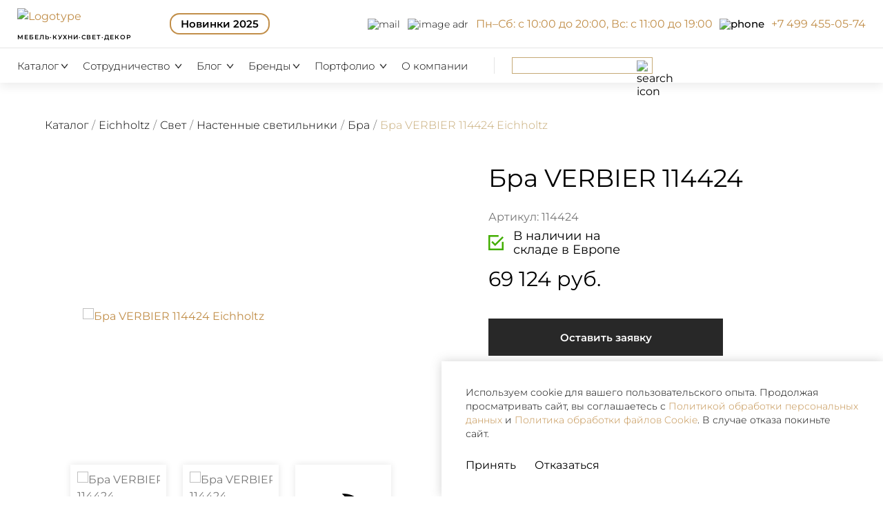

--- FILE ---
content_type: text/html; charset=UTF-8
request_url: https://idcollection.ru/catalogue/bra/bra-verbier-114424--p00085067.html
body_size: 43370
content:
<!doctype html>
<html lang="ru">
<head>
    <meta charset="UTF-8">
<meta name="viewport"
content="width=device-width, initial-scale=1.0, user-scalable=0, minimum-scale=1.0, maximum-scale=1.0">



<meta property="og:url" content="https://idcollection.ru/catalogue/bra/bra-verbier-114424--p00085067.html"/>
<meta name="p:domain_verify" content="620d799e9e186c2f8450fdbaf8b66384"/>
<meta name="google-site-verification" content="EbbdSWhYwG8KAvt1bDgdkserQ3fWcMO9vgE2dfHp78I" />
<script  data-skip-moving="true" src="/local/static/node_modules/jquery/dist/jquery.min.js"></script>
<!-- Google tag (gtag.js) -->
<script  data-skip-moving="true" type="text/javascript">
  
        // Mail.ru
        var _tmr = window._tmr || (window._tmr = []);
        _tmr.push({
          id: "3174779",
          type: "pageView",
          start: (new Date()).getTime()
        });
        (function(d, w, id) {
          if (d.getElementById(id)) return;
          var ts = d.createElement("script");
          ts.type = "text/javascript";
          ts.async = true;
          ts.id = id;
          ts.src = "https://top-fwz1.mail.ru/js/code.js";
          var f = function() {
            var s = d.getElementsByTagName("script")[0];
            s.parentNode.insertBefore(ts, s);
          };
          if (w.opera == "[object Opera]") {
            d.addEventListener("DOMContentLoaded", f, false);
          } else {
            f();
          }
        })(document, window, "tmr-code");

        var _tmr = _tmr || [];
        _tmr.push({
          type: 'itemView',
          productid: 'VALUE',
          pagetype: 'VALUE',
          list: 'VALUE',
          totalvalue: 'VALUE'
        });
</script>
<!-- Roistat Counter Start -->
<script  data-skip-moving="true" type="text/javascript">
(function(w, d, s, h, id) {
    w.roistatProjectId = id; w.roistatHost = h;
    var p = d.location.protocol == "https:" ? "https://" : "http://";
    var u = /^.*roistat_visit=[^;]+(.*)?$/.test(d.cookie) ? "/dist/module.js" : "/api/site/1.0/"+id+"/init?referrer="+encodeURIComponent(d.location.href);
    var js = d.createElement(s); js.charset="UTF-8"; js.async = 1; js.src = p+h+u; var js2 = d.getElementsByTagName(s)[0]; js2.parentNode.insertBefore(js, js2);
})(window, document, 'script', 'cloud.roistat.com', '2e1b6bb2f196b57bd40c211c35501566');
</script>
<!-- Roistat Counter End -->



<meta property="og:type" content="website" />
<meta property="og:site_name" content="IDСollection +7 (499) 430-96-13">
<meta property="og:title" content="Бра  VERBIER 114424 Eichholtz купить в Москве | Cалон IDCollection." />
<meta property="og:description" content="Купить бра  verbier 114424 114424  от производителя Eichholtz НИДЕРЛАНДЫ в салоне IDCollection. В наличии и под заказ! Доставка по Москве и России!" />
<meta property="og:url" content="https://idcollection.ru/catalogue/bra/bra-verbier-114424--p00085067.html"; />
<meta property="og:locale" content="ru_RU">
<meta property="og:image:type" content="image/jpeg">
<meta property="og:image" content="https://idcollection.ru/upload/iblock/54a/bra_verbier_114424_foto.jpg"><meta property="og:image:width" content="700"><meta property="og:image:height" content="700">

<meta name="twitter:card" content="summary_large_image" />
<meta name="twitter:site" content="IDСollection +7 (499) 430-96-13" />
<meta name="twitter:title" content="Бра  VERBIER 114424 Eichholtz купить в Москве | Cалон IDCollection." />
<meta name="twitter:description" content="Купить бра  verbier 114424 114424  от производителя Eichholtz НИДЕРЛАНДЫ в салоне IDCollection. В наличии и под заказ! Доставка по Москве и России!" />
<meta property="twitter:image" content="https://idcollection.ru/upload/iblock/54a/bra_verbier_114424_foto.jpg"><meta name="twitter:url" content="https://idcollection.ru/catalogue/bra/bra-verbier-114424--p00085067.html">
<meta name="twitter:domain" content="https://idcollection.ru/">


<meta http-equiv="Content-Type" content="text/html; charset=UTF-8" />
<meta name="description" content="Купить бра  verbier 114424 114424  от производителя Eichholtz НИДЕРЛАНДЫ в салоне IDCollection. В наличии и под заказ! Доставка по Москве и России!" />
<link rel="canonical" href="https://idcollection.ru/catalogue/bra/bra-verbier-114424--p00085067.html" />
<script data-skip-moving="true">(function(w, d) {var v = w.frameCacheVars = {"CACHE_MODE":"HTMLCACHE","storageBlocks":[],"dynamicBlocks":{"LkGdQn":"0c00495cfa45","XEVOpk":"c4d50c8e922a","g8taYv":"6563db2e81a3","gjG6Zb":"ff7182efa20b","ZUOlmL":"d41d8cd98f00","bkjN8e":"56e9d045994a","7DqYyc":"b01f0067140b","sender-subscribe":"a72f56b4d4a6","jmonnO":"cec64d68e72f"},"AUTO_UPDATE":true,"AUTO_UPDATE_TTL":120,"version":2};var inv = false;if (v.AUTO_UPDATE === false){if (v.AUTO_UPDATE_TTL && v.AUTO_UPDATE_TTL > 0){var lm = Date.parse(d.lastModified);if (!isNaN(lm)){var td = new Date().getTime();if ((lm + v.AUTO_UPDATE_TTL * 1000) >= td){w.frameRequestStart = false;w.preventAutoUpdate = true;return;}inv = true;}}else{w.frameRequestStart = false;w.preventAutoUpdate = true;return;}}var r = w.XMLHttpRequest ? new XMLHttpRequest() : (w.ActiveXObject ? new w.ActiveXObject("Microsoft.XMLHTTP") : null);if (!r) { return; }w.frameRequestStart = true;var m = v.CACHE_MODE; var l = w.location; var x = new Date().getTime();var q = "?bxrand=" + x + (l.search.length > 0 ? "&" + l.search.substring(1) : "");var u = l.protocol + "//" + l.host + l.pathname + q;r.open("GET", u, true);r.setRequestHeader("BX-ACTION-TYPE", "get_dynamic");r.setRequestHeader("X-Bitrix-Composite", "get_dynamic");r.setRequestHeader("BX-CACHE-MODE", m);r.setRequestHeader("BX-CACHE-BLOCKS", v.dynamicBlocks ? JSON.stringify(v.dynamicBlocks) : "");if (inv){r.setRequestHeader("BX-INVALIDATE-CACHE", "Y");}try { r.setRequestHeader("BX-REF", d.referrer || "");} catch(e) {}if (m === "APPCACHE"){r.setRequestHeader("BX-APPCACHE-PARAMS", JSON.stringify(v.PARAMS));r.setRequestHeader("BX-APPCACHE-URL", v.PAGE_URL ? v.PAGE_URL : "");}r.onreadystatechange = function() {if (r.readyState != 4) { return; }var a = r.getResponseHeader("BX-RAND");var b = w.BX && w.BX.frameCache ? w.BX.frameCache : false;if (a != x || !((r.status >= 200 && r.status < 300) || r.status === 304 || r.status === 1223 || r.status === 0)){var f = {error:true, reason:a!=x?"bad_rand":"bad_status", url:u, xhr:r, status:r.status};if (w.BX && w.BX.ready && b){BX.ready(function() {setTimeout(function(){BX.onCustomEvent("onFrameDataRequestFail", [f]);}, 0);});}w.frameRequestFail = f;return;}if (b){b.onFrameDataReceived(r.responseText);if (!w.frameUpdateInvoked){b.update(false);}w.frameUpdateInvoked = true;}else{w.frameDataString = r.responseText;}};r.send();var p = w.performance;if (p && p.addEventListener && p.getEntries && p.setResourceTimingBufferSize){var e = 'resourcetimingbufferfull';var h = function() {if (w.BX && w.BX.frameCache && w.BX.frameCache.frameDataInserted){p.removeEventListener(e, h);}else {p.setResourceTimingBufferSize(p.getEntries().length + 50);}};p.addEventListener(e, h);}})(window, document);</script>
<script data-skip-moving="true">(function(w, d, n) {var cl = "bx-core";var ht = d.documentElement;var htc = ht ? ht.className : undefined;if (htc === undefined || htc.indexOf(cl) !== -1){return;}var ua = n.userAgent;if (/(iPad;)|(iPhone;)/i.test(ua)){cl += " bx-ios";}else if (/Windows/i.test(ua)){cl += ' bx-win';}else if (/Macintosh/i.test(ua)){cl += " bx-mac";}else if (/Linux/i.test(ua) && !/Android/i.test(ua)){cl += " bx-linux";}else if (/Android/i.test(ua)){cl += " bx-android";}cl += (/(ipad|iphone|android|mobile|touch)/i.test(ua) ? " bx-touch" : " bx-no-touch");cl += w.devicePixelRatio && w.devicePixelRatio >= 2? " bx-retina": " bx-no-retina";if (/AppleWebKit/.test(ua)){cl += " bx-chrome";}else if (/Opera/.test(ua)){cl += " bx-opera";}else if (/Firefox/.test(ua)){cl += " bx-firefox";}ht.className = htc ? htc + " " + cl : cl;})(window, document, navigator);</script>


<link href="/local/templates/.default/components/bitrix/catalog/products/bitrix/catalog.element/.default/style.css?176008506050556" type="text/css"  rel="stylesheet" />
<link href="/local/static/node_modules/slick-carousel/slick/slick.css?17322778071776" type="text/css"  rel="stylesheet" />
<link href="/local/components/custom/modal-representative/templates/.default/style.css?1743965144623" type="text/css"  rel="stylesheet" />
<link href="/local/static/build/css/global/project.css?1758530345233885" type="text/css"  data-template-style="true" rel="stylesheet" />
<link href="/local/static/build/css/components/before-css.css?174396513256" type="text/css"  data-template-style="true" rel="stylesheet" />
<link href="/local/static/assets/css/animate.css?173213745197970" type="text/css"  data-template-style="true" rel="stylesheet" />
<link href="/local/static/build/css/components/critical.css?174396513317409" type="text/css"  data-template-style="true" rel="stylesheet" />
<link href="/local/templates/.default/components/bitrix/search.title/main/style.css?17441157274751" type="text/css"  data-template-style="true" rel="stylesheet" />
<link href="/local/static/node_modules/perfect-scrollbar/css/perfect-scrollbar.css?17369216592598" type="text/css"  data-template-style="true" rel="stylesheet" />
<link href="/local/templates/.default/components/bitrix/menu/header-menu-top/style.css?17439651377845" type="text/css"  data-template-style="true" rel="stylesheet" />
<link href="/local/templates/.default/components/bitrix/menu/header-menu-mobile/style.css?17569787434082" type="text/css"  data-template-style="true" rel="stylesheet" />
<link href="/local/templates/.default/components/bitrix/menu/header-menu-catalog/style.css?17569787434183" type="text/css"  data-template-style="true" rel="stylesheet" />
<link href="/local/components/custom/cookie-notify/templates/.default/style.css?17581082431188" type="text/css"  data-template-style="true" rel="stylesheet" />
<link href="/local/templates/.default/components/bitrix/breadcrumb/modified/style.css?17439651322537" type="text/css"  data-template-style="true" rel="stylesheet" />
<link href="/local/components/custom/contacts/templates/page_main/style.css?174396514220846" type="text/css"  data-template-style="true" rel="stylesheet" />
<link href="/local/templates/.default/components/bitrix/system.pagenavigation/.default/style.css?17439651401418" type="text/css"  data-template-style="true" rel="stylesheet" />
<link href="/local/static/build/css/components/pagenavigation.css?17439651341800" type="text/css"  data-template-style="true" rel="stylesheet" />
<link href="/local/templates/.default/components/bitrix/sender.subscribe/new_sub/style.css?17439651401600" type="text/css"  data-template-style="true" rel="stylesheet" />
<link href="/local/templates/catalog/styles.css?173213745163" type="text/css"  data-template-style="true" rel="stylesheet" />
<link href="/local/templates/catalog/template_styles.css?17610363711621" type="text/css"  data-template-style="true" rel="stylesheet" />







<script data-skip-moving="true">
mindbox = window.mindbox || function() { mindbox.queue.push(arguments); };
mindbox.queue = mindbox.queue || [];
mindbox('create', {
    endpointId: 'idcollection.website.cmsbitrix'
});</script>
<script data-skip-moving="true" src="https://api.s.mindbox.ru/scripts/v1/tracker.js" async></script>
<link rel="shortcut icon" href="/favicon.ico" type="image/x-icon">
<link rel="apple-touch-icon" sizes="57x57" href="/local/static/build/img/favicon/apple-icon-57x57.png">
<link rel="apple-touch-icon" sizes="60x60" href="/local/static/build/img/favicon/apple-icon-60x60.png">
<link rel="apple-touch-icon" sizes="72x72" href="/local/static/build/img/favicon/apple-icon-72x72.png">
<link rel="apple-touch-icon" sizes="76x76" href="/local/static/build/img/favicon/apple-icon-76x76.png">
<link rel="apple-touch-icon" sizes="114x114" href="/local/static/build/img/favicon/apple-icon-114x114.png">
<link rel="apple-touch-icon" sizes="120x120" href="/local/static/build/img/favicon/apple-icon-120x120.png">
<link rel="apple-touch-icon" sizes="144x144" href="/local/static/build/img/favicon/apple-icon-144x144.png">
<link rel="apple-touch-icon" sizes="152x152" href="/local/static/build/img/favicon/apple-icon-152x152.png">
<link rel="apple-touch-icon" sizes="180x180" href="/local/static/build/img/favicon/apple-icon-180x180.png">
<link rel="icon" type="image/png" sizes="192x192" href="/local/static/build/img/favicon/favicon-new-192x192.png">
<link rel="icon" type="image/png" sizes="96x96" href="/local/static/build/img/favicon/favicon-new-96x96.png">
<link rel="icon" type="image/png" sizes="32x32" href="/local/static/build/img/favicon/favicon-new-32x32.png">
<link rel="icon" type="image/png" sizes="16x16" href="/local/static/build/img/favicon/favicon-new-16x16.png">
<link rel="manifest" href="/local/static/build/img/favicon/manifest.json">
<meta name="msapplication-TileColor" content="#ffffff">
<meta name="msapplication-TileImage" content="/local/static/build/img/favicon/ms-icon-144x144.png">
<meta name="theme-color" content="#ffffff">



<title>Бра  VERBIER 114424 Eichholtz купить в Москве | Cалон IDCollection.</title>

<link rel="preconnect" href="https://api.searchbooster.net" crossorigin />
<link rel="preconnect" href="https://cdn2.searchbooster.net" crossorigin />
<link rel="preconnect" href="https://api4.searchbooster.io" crossorigin />
<link rel="preconnect" href="https://cdn.searchbooster.io" crossorigin />        </head>
<body>

<!-- Google Tag Manager (noscript) -->
<noscript><iframe src="https://www.googletagmanager.com/ns.html?id=GTM-PBWZN26K"
                  height="0" width="0" style="display:none;visibility:hidden"></iframe></noscript>
<!-- End Google Tag Manager (noscript) -->



<div class="wrapper">
    <header class="header">
        

<div class="header-wrapper clear_cache_v_01">
    <div class="header-top clear_cache_v_01">
        <div class="header-top__left">
            <a href="/" class="header-top__logo"><img src="/local/templates/.default/images/idc_new.svg" alt="Logotype"><span class="header-text-logo">Мебель&middot;Кухни&middot;Свет&middot;Декор</span></a>

            <a href="/new_collection/" style=" color: black;font-weight: 600" class=" header-nav__item-title href-item sale_header">
                <span class="hide_mobile">Новинки 2025</span>
                <span class="hide_desktop">Новинки 2025</span></a>
            <style type="text/css">
                .time-work {
                    font-family: Montserrat, sans-serif;
                    font-weight: 400;
                    font-style: normal;
                    font-size: 16px;
                    line-height: 24px;
                    color: #c18e49;
                    margin-left: 11px;
                }
                .header-top {
                    background: #fff;
                    display: -ms-flexbox;
                    display: flex
                ;
                    -ms-flex-pack: justify;
                    justify-content: space-between;
                    height: 70px;
                    padding: 15px 25px;
                    width: 100%;
                    border-bottom: 1px solid rgba(0, 0, 0, .1);
                }
                .header-top__logo {
                    width: 161px;
                    position: relative;
                    margin-right: 60px;
                    height: 45px;
                }
                .header-top__logo img {
                    width: 100%;
                    position: absolute;
                    top: 0;
                    height: 30px;
                    object-fit: cover;
                }
                .header-text-logo {
                    font-size: 8.8px;
                    position: absolute;
                    bottom: -3px;
                    color: black;
                    font-weight: 600;
                    text-transform: uppercase;
                    letter-spacing: 1px;
                }

                .sale_header span {
                    border: 2px solid #c18e49;
                    padding: 4px 14px;
                    border-radius: 14px;
                }
                .header-nav__item-title.href-item:before {
                   display: none;
                }
                .sale_header span:hover {
                    border: 2px solid #c18e49;
                }
                /*.header-top__right {
                    display: -ms-flexbox;
                    display: flex
                ;
                    -ms-flex-align: flex-end;
                    align-items: flex-end;
                    flex-flow: column;
                    height: 50px;
                    top: -10px;
                    position: relative;
                }*/
                .callback-block {
                    position: absolute;
                    right: 25px;
                    align-items: center;
                    display: flex
                ;
                    flex-flow: row;
                }
                .contact-time-header-mobi {
                    font-size: 11px;
                    position: absolute;
                    right: 0;
                    left: 80px;
                    pointer-events: none;
                }
                    .callback-block img.modal-header {
                        border-bottom: none;
                    }
                .callback-block-mobile {display: none;}
                @media (max-width: 1500px) {
                    .callback-block {display: none;}
                    .callback-block-mobile {
                        align-items: center;
                        display: flex;
                        flex-flow: row;
                    }
                    .callback-block-mobile img.modal-header {
                        padding: 0;
                        margin: 5px;
                        border-bottom: none;
                    }
                    .callback-block-mobile button.main_way.base-href.arrow {
                        padding: 5px !important;
                    }
                    .callback-block-mobile button.main_way.base-href.arrow:before {
                        content: none;
                    }

                }
                @media (max-width: 990px) {
                    .header-top__right {display: none;}
                    .header-top__logo img {
                        width: 120px;
                        height: auto;
                    }
                    a.header-top__logo {
                        width: 120px;
                        height: 32px;
                    }
                    .header-text-logo {
                        font-size: 6px;
                        left: 0;
                    }

                }
                @media (max-width: 380px) {
                   .reviews-count {
                        font-size: 14px;
                    }
                    .rating .site-rate {
                        margin-right: 15px;
                        font-size: 14px;
                    }
                    
                }
                .callback-block .base-href {

                    padding-right: 5px !important;
                    /*color: black !important;
                    text-decoration: none !important;
                    font-family: Montserrat, sans-serif;
                    font-style: normal;
                    line-height: 21px;
                    font-weight: 100;
                    position: relative;
                    font-size: 18px;
                    text-transform: lowercase;*/

                }
                .callback-block .base-href.arrow:before {
                    content:none;
                    background: none;
                }
                .hide_desktop {
                        display:none;
                    }

                    @media (max-width:1024px) {

                        .hide_desktop {
                            display: block;
                        }

                        .hide_mobile {
                            display: none !important;
                        }
                    }

                    @media (max-width: 768px) {
                        .sale_header {
                            font-size: 12px;
                        }

                        .logo_2 {
                            display: none !important;
                        }
                    }
                </style>
        </div>
        <div class="header-top__right">
            <!--<a style="text-transform: uppercase" href="/contacts/">Шоурум в центре Москвы</a>
            <a href="tel:74994550574" class="header-top__tell animated-href"><span style="display: none;">+7 499 455-05-74</span><img loading="lazy" src="/local/templates/.default/images/tel.svg" alt="phone"></a>-->
            <a href="mailto:info@idcollection.ru" class="header-top__email animated-href" style="margin-right: 0;"><span style="display: none;">info@idcollection.ru</span><img loading="lazy"  src="/local/templates/.default/images/mail.svg" alt="mail"></a>
            <a href="/contacts/" class="header-top__adr"><img loading="lazy" loading="lazy" src="/local/templates/.default/images/baloon.svg" alt="image adr"></a>
            <span class="time-work">Пн–Сб: с 10:00 до 20:00, Вс: с 11:00 до 19:00</span>
            <div class="callback-block-mobile">
                <button data-template="form-callback-modal-ajax" data-name="callback-modal" class="main_way base-href arrow js-form-btn"><img class="modal-header" loading="lazy" src="/local/templates/.default/images/tel.svg" alt="phone"></button>
                <a href="tel:+74994550574" class="roistat-phone" itemprop="telephone" onclick="VK.Goal('conversion');"> +7 499 455-05-74 </a>
            </div>
        </div>
    </div>
    <div class="header-bottom clear_cache_v_01">
        <div class="header-bottom__search d-flex d-lg-none">
                <div class="search-header">
        <div class="search-header__icon">
            <img loading="lazy" src="/local/templates/.default/images/search.svg" alt="search icon">
        </div>
        <div class="search-header__wrapper" style="z-index: 10 !important;" id="title-search-desktop">
            <form action="/search/" class="form-search">
                <button class="form-search__img" name="s" type="submit" value=""><img loading="lazy" src="/local/templates/.default/images/search.svg" alt="search icon"></button>
                <input id="title-search-input-desktop" class="form-search__input" placeholder="Что вы ищете?" type="search" name="q" value="" autocomplete="off" />
                <div class="close-icon-search"><img loading="lazy" src="/local/templates/.default/images/close-icon.svg" alt="close icon"></div>
            </form>
        </div>
    </div>

        </div>
        <div class="d-flex">
            <div class="header-bottom__icons">
                <a href="tel:+74994550574" class="header-bottom__icons-icon phone">
                    <span style="display: none;"> +7 499 455-05-74</span>
                    <img loading="lazy" src="/local/templates/.default/images/header_phone.svg" alt="phone icon">
                </a>
                <a href="mailto:info@idcollection.ru" class="header-bottom__icons-icon email">
                    <span style="display: none;"> info@idcollection.ru</span>
                    <img loading="lazy" src="/local/templates/.default/images/header_mes.svg" alt="email icon">
                </a>
                <a href="/contacts/" class="header-top__adr">
                    <img loading="lazy" src="/local/templates/.default/images/header_map.svg" alt="map adr">
                </a>
                <div class="contact-time-header-mobi">
                            Пн–Сб: с 10:00 до 20:00, <br>
                            Вс: с 11:00 до 19:00
                        </div>
            </div>
            <div id="bxdynamic_LkGdQn_start" style="display:none"></div><nav class="header-bottom__nav header-nav">
    <div class="header-nav__item bg-item">
        <a class="header-nav__item-title open-submenu">Каталог<span class="menu-arrow"><img loading="lazy" src="/local/templates/.default/images/black_arrow_small.png" alt="arrow"></span></a>
        <div class="bg-item-content-nav">
            <div class="content-nav__left">
                <div class="content-nav__item" active id="newblock">
                    <a href="/new_collection/">Новинки 2025</a>
                    <span class="content-nav__item-arrow button-open-menu"><img loading="lazy" src="/local/static/build/img/svg/arrow-left.svg" alt="arrow"></span>
                </div>
                <div class="content-nav__item"  id="productstockblock">
                    <a href="/products_in_stock/">Товары в наличии</a>
                    <span class="content-nav__item-arrow button-open-menu"><img loading="lazy" src="/local/static/build/img/svg/arrow-left.svg" alt="arrow"></span>
                </div>
                <div class="content-nav__item " id="mebelblock">
                    <a href="/catalogue/mebel/">Мебель</a>
                    <span class="content-nav__item-arrow button-open-menu"><img loading="lazy" src="/local/static/build/img/svg/arrow-left.svg" alt="arrow"></span>
                </div>
                <div class="content-nav__item" id="lightblock">
                    <a href="/catalogue/svet/">Свет</a>
                    <span class="content-nav__item-arrow button-open-menu"><img loading="lazy" src="/local/static/build/img/svg/arrow-left.svg" alt="arrow"></span>
                </div>
                <div class="content-nav__item" id="dekorblock">
                    <a href="/catalogue/aksessuary-i-dekor/">Аксессуары и декор</a>
                    <span class="content-nav__item-arrow button-open-menu"><img loading="lazy" src="/local/static/build/img/svg/arrow-left.svg" alt="arrow"></span>
                </div>
                <div class="content-nav__item" id="kuhniblock">
                    <a href="/catalogue/kukhni/">Кухни</a>
                    <span class="content-nav__item-arrow button-open-menu"><img loading="lazy" src="/local/static/build/img/svg/arrow-left.svg" alt="arrow"></span>
                </div>
                 <div class="content-nav__item" id="bitblock">
                    <a href="/catalogue/bytovaya-tekhnika/">Бытовая техника</a>
                    <span class="content-nav__item-arrow button-open-menu"><img  loading="lazy" src="/local/static/build/img/svg/arrow-left.svg" alt="arrow"></span>
                </div> 
                 <div class="content-nav__item" id="sanblock">
                    <a href="/catalogue/santekhnika/">Сантехника</a>
                    <span class="content-nav__item-arrow button-open-menu"><img  loading="lazy" src="/local/static/build/img/svg/arrow-left.svg" alt="arrow"></span>
                </div> 
                <div class="content-nav__item"  id="saleblock">
                    <a href="/sale/" >Распродажа</a>
                    <span class="content-nav__item-arrow button-open-menu"><img src="/local/static/build/img/svg/arrow-left.svg" alt="arrow"></span>
                </div>
                <!-- <div class="content-nav__item" id="roomsblock">
                    <a href="/our_production/">Комнаты</a>
                    <span class="content-nav__item-arrow button-open-menu"><img  loading="lazy" src="/local/static/build/img/svg/arrow-left.svg" alt="arrow"></span>
                </div> -->
                <div class="content-nav__item" id="pp">
                    <a href="/search/?q=philipp%20plein%20&%20eichholtz"> <img loading="lazy" style="width: 30px; height:30px" src="/local/templates/.default/images/PP_Icon.png" alt=""> Eichholtz & Philipp Plein</a>
                    <span class="content-nav__item-arrow button-open-menu"><img loading="lazy" src="/local/static/build/img/svg/arrow-left.svg" alt="arrow"></span>
                </div>
                <div class="content-nav__item" id="italianblock">
                    <a href="/catalogue/mebel/country-is-italiya/">Итальянская мебель</a>
                    <span class="content-nav__item-arrow button-open-menu"><img src="/local/static/build/img/svg/arrow-left.svg" alt="arrow"></span>
                </div>
            </div>
            <div class="content-nav__right">
                <div class="content-nav__right-item productstockblock ">
                    <div class="special-content">
                        <nav class="special-content__nav">
                            <div class="special-content__nav-title">Категории</div>
                            <a href="/products_in_stock/mebel/" class="special-content__nav-item">Мебель</a>
                            <a href="/products_in_stock/svet/" class="special-content__nav-item">Свет</a>
                            <a href="/products_in_stock/aksessuary-i-dekor/" class="special-content__nav-item">Аксессуары
                                и декор</a>
                            <!-- <a href="/products_in_stock/outdoor/" class="special-content__nav-item">Outdoor</a> -->
                        </nav>
                        <div class="special-content__slider">
                            <div class="special-content__slide">
                                <picture class="js-lazy-img">
                                    <source data-srcset="/local/templates/.default/images/instock.webp" type="image/webp">
                                    <img loading="lazy" src="/local/templates/.default/images/instock.jpg" class="img-fluid" alt="">
                                </picture>
                            </div>
                        </div>
                    </div>
                </div>
                <div class="content-nav__right-item saleblock ">
                    <div class="special-content">
                        <nav class="special-content__nav">
                            <div class="special-content__nav-title">Категории</div>
                            <a href="/sale/mebel/" class="special-content__nav-item">Мебель</a>
                            <a href="/sale/svet/" class="special-content__nav-item">Свет</a>
                            <a href="/sale/aksessuary-i-dekor/" class="special-content__nav-item">Аксессуары и декор</a>
                            <!-- <a href="/sale/outdoor/" class="special-content__nav-item">Outdoor</a> -->
                        </nav>
                        <div class="special-content__slider">
                            <div class="special-content__slide">
                                <picture class="js-lazy-img">
                                    <source data-srcset="/local/templates/.default/images/sale.webp" type="image/webp">
                                    <img loading="lazy" src="/local/templates/.default/images/sale.jpg" class="img-fluid" alt="">
                                </picture>
                            </div>
                        </div>
                    </div>
                </div>
                <div class="content-nav__right-item newblock active">
                    <div class="special-content">
                        <nav class="special-content__nav">
                            <div class="special-content__nav-title">Категории</div>
                            <a href="/new_collection/mebel/" class="special-content__nav-item">Мебель</a>
                            <a href="/new_collection/svet/" class="special-content__nav-item">Свет</a>
                            <a href="/new_collection/aksessuary-i-dekor/" class="special-content__nav-item">Аксессуары и
                                декор</a>
                            <!-- <a href="/new_collection/outdoor/" class="special-content__nav-item">Outdoor</a> -->
                        </nav>
                        <div class="special-content__slider">
                            <div class="special-content__slide">
                                <picture class="js-lazy-img">
                                    <source data-srcset="/local/templates/.default/images/new.webp" type="image/webp">
                                    <img loading="lazy" src="/local/templates/.default/images/new.jpg" class="img-fluid" alt="">
                                </picture>
                            </div>
                        </div>
                    </div>
                </div>
                <div class="content-nav__right-item pp">
                    <div class="special-content">
                        <nav class="special-content__nav">
                        </nav>
                        <div class="special-content__slider">
                            <div class="special-content__slide">
                                <picture class="js-lazy-img">
                                    <source data-srcset="/local/templates/.default/images/pp-banners.webp" type="image/webp">
                                    <img loading="lazy" src="/local/templates/.default/images/pp-banners.png" class="img-fluid" alt="">
                                </picture>
                            </div>
                        </div>
                    </div>
                </div>
                                        <div class="content-nav__right-item mebelblock ">
                            <div class="catalogs-block">
                                <div class="catalogs-block__wrapper">
                                    <div class="catalogs-block__item">
                                        <a href="/catalogue/stoly/" class="catalogs-block__item-title">Столы</a><a href="/catalogue/obedennye-stoly/" class="catalogs-block__item-href">Обеденные</a><a href="/catalogue/pismennye-stoly/" class="catalogs-block__item-href">Письменные</a><a href="/catalogue/tualetnye-stoliki/" class="catalogs-block__item-href">Туалетные</a><a href="/catalogue/servirovochnye-stoly/" class="catalogs-block__item-href">Сервировочные</a><a href="/catalogue/barnye-stoly/" class="catalogs-block__item-href">Барные</a><a href="/catalogue/igrovye-stoly/" class="catalogs-block__item-href">Игровые</a><a href="/catalogue/ofisnye-stoly/" class="catalogs-block__item-href">Офисные</a><a href="/catalogue/zhurnalnye-stoly/" class="catalogs-block__item-href">Журнальные</a><a href="/catalogue/kofeynye-stoliki/" class="catalogs-block__item-href">Кофейные</a><a href="/catalogue/prikrovatnye-stoliki/" class="catalogs-block__item-href">Прикроватные</a><a href="/catalogue/pristavnye-stoliki/" class="catalogs-block__item-href">Приставные</a><a href="/catalogue/stoliki-podnosy/" class="catalogs-block__item-href">Столики-подносы</a><a href="/catalogue/konsoli/" class="catalogs-block__item-href">Консоли</a></div><div class="catalogs-block__item"><a href="/catalogue/stulya/" class="catalogs-block__item-title">Стулья</a><a href="/catalogue/barnye-stulya/" class="catalogs-block__item-href">Барные</a><a href="/catalogue/obedennye-stulya/" class="catalogs-block__item-href">Обеденные</a><a href="/catalogue/ofisnye-stulya/" class="catalogs-block__item-href">Офисные</a><a href="/catalogue/ofisnye-kresla/" class="catalogs-block__item-href">Офисные кресла</a><a href="/catalogue/polubarnye-stulya/" class="catalogs-block__item-href">Полубарные</a><a href="/catalogue/stulya-dlya-doma/" class="catalogs-block__item-href">Стулья для дома</a><a href="/catalogue/taburety/" class="catalogs-block__item-href">Табуреты</a></div></div><div class="catalogs-block__wrapper"><div class="catalogs-block__item"><a href="/catalogue/krovati/" class="catalogs-block__item-title">Кровати</a><a href="/catalogue/dvuspalnye-krovati/" class="catalogs-block__item-href">Двуспальные</a><a href="/catalogue/odnospalnye-krovati/" class="catalogs-block__item-href">Односпальные</a><a href="/catalogue/izgolovya/" class="catalogs-block__item-href">Изголовья</a><a href="/catalogue/matrasy/" class="catalogs-block__item-href">Матрасы</a></div><div class="catalogs-block__item"><a href="/catalogue/myagkaya-mebel/" class="catalogs-block__item-title">Мягкая мебель</a><a href="/catalogue/divany/" class="catalogs-block__item-href">Диваны</a><a href="/catalogue/uglovye-divany/" class="catalogs-block__item-href">Угловые диваны</a><a href="/catalogue/modulnye-divany/" class="catalogs-block__item-href">Модульные диваны</a><a href="/catalogue/divany-krovati/" class="catalogs-block__item-href">Диваны-кровати</a><a href="/catalogue/kresla/" class="catalogs-block__item-href">Кресла</a><a href="/catalogue/banketki/" class="catalogs-block__item-href">Банкетки</a><a href="/catalogue/pufy/" class="catalogs-block__item-href">Пуфы</a><a href="/catalogue/kushetki/" class="catalogs-block__item-href">Кушетки</a><a href="/catalogue/skami/" class="catalogs-block__item-href">Скамьи</a><a href="/catalogue/shezlongi/" class="catalogs-block__item-href">Шезлонги</a></div><div class="catalogs-block__item"><a href="/catalogue/detskaya-mebel/" class="catalogs-block__item-title">Детская мебель</a><a href="/catalogue/divany-v-detskuyu/" class="catalogs-block__item-href">Диваны</a><a href="/catalogue/komody-v-detskuyu/" class="catalogs-block__item-href">Комоды</a><a href="/catalogue/krovati-v-detskuyu/" class="catalogs-block__item-href">Кровати</a><a href="/catalogue/stoly-v-detskuyu/" class="catalogs-block__item-href">Столы</a><a href="/catalogue/stulya-i-kresla-v-detskuyu/" class="catalogs-block__item-href">Стулья и кресла</a><a href="/catalogue/shkafy-v-detskuyu/" class="catalogs-block__item-href">Шкафы</a></div></div><div class="catalogs-block__wrapper"><div class="catalogs-block__item"><a href="/catalogue/ulichnaya-mebel/" class="catalogs-block__item-title">Уличная мебель</a><a href="/catalogue/stoly-ulichnye/" class="catalogs-block__item-href">Столы</a><a href="/catalogue/stulya-ulichnye/" class="catalogs-block__item-href">Стулья</a><a href="/catalogue/divany-ulichnye/" class="catalogs-block__item-href">Диваны</a><a href="/catalogue/kresla-ulichnye/" class="catalogs-block__item-href">Кресла</a></div><div class="catalogs-block__item"><a href="/catalogue/mebel-dlya-vannoy-komnaty/" class="catalogs-block__item-title">Мебель для ванной комнаты</a></div><div class="catalogs-block__item"><a href="/catalogue/mebel-dlya-khraneniya/" class="catalogs-block__item-title">Мебель для хранения</a><a href="/catalogue/barnye-shkafy/" class="catalogs-block__item-href">Барные шкафы</a><a href="/catalogue/bufety/" class="catalogs-block__item-href">Буфеты</a><a href="/catalogue/byuro-i-sekretery/" class="catalogs-block__item-href">Бюро и секретеры</a><a href="/catalogue/vitriny/" class="catalogs-block__item-href">Витрины</a><a href="/catalogue/garderoby/" class="catalogs-block__item-href">Гардеробы</a><a href="/catalogue/komody/" class="catalogs-block__item-href">Комоды</a><a href="/catalogue/modulnye-sistemy/" class="catalogs-block__item-href">Модульные системы</a><a href="/catalogue/polki/" class="catalogs-block__item-href">Полки</a><a href="/catalogue/prikrovatnye-tumby/" class="catalogs-block__item-href">Прикроватные тумбы</a><a href="/catalogue/stellazhi/" class="catalogs-block__item-href">Стеллажи</a><a href="/catalogue/sunduki/" class="catalogs-block__item-href">Сундуки</a><a href="/catalogue/tumby/" class="catalogs-block__item-href">Тумбы</a><a href="/catalogue/tumby-pod-tv/" class="catalogs-block__item-href">Тумбы под ТВ</a><a href="/catalogue/shkafy-i-biblioteki/" class="catalogs-block__item-href">Шкафы и библиотеки</a><a href="/catalogue/etazherki/" class="catalogs-block__item-href">Этажерки</a>                            </div>
                        </div>
                    </div>
                </div>
                                        <div class="content-nav__right-item lightblock ">
                            <div class="catalogs-block">
                                <div class="catalogs-block__wrapper">
                                    <div class="catalogs-block__item">
                                        <a href="/catalogue/lyustry/" class="catalogs-block__item-title">Люстры</a><a href="/catalogue/lyustry-podvesnye/" class="catalogs-block__item-href">Подвесные</a><a href="/catalogue/lyustry-potolochnye/" class="catalogs-block__item-href">Потолочные</a></div><div class="catalogs-block__item"><a href="/catalogue/torshery/" class="catalogs-block__item-title">Торшеры</a><a href="/catalogue/napolnye-svetilniki/" class="catalogs-block__item-href">Напольные светильники</a><a href="/catalogue/torshery-na-trenoge/" class="catalogs-block__item-href">Торшеры на треноге</a></div><div class="catalogs-block__item"><a href="/catalogue/lampy-nastolnye/" class="catalogs-block__item-title">Лампы настольные</a><a href="/catalogue/dekorativnye-nastolnye-lampy/" class="catalogs-block__item-href">Декоративные настольные лампы</a></div><div class="catalogs-block__item"><a href="/catalogue/nastennye-svetilniki/" class="catalogs-block__item-title">Настенные светильники</a><a href="/catalogue/bra/" class="catalogs-block__item-href">Бра</a><a href="/catalogue/podsvetka-dlya-kartin/" class="catalogs-block__item-href">Подсветка для картин</a></div><div class="catalogs-block__item"><a href="/catalogue/komplektuyushchie/" class="catalogs-block__item-title">Комплектующие</a><a href="/catalogue/abazhury/" class="catalogs-block__item-href">Абажуры</a><a href="/catalogue/osnovaniya-torsherov/" class="catalogs-block__item-href">Основания торшеров</a></div><div class="catalogs-block__item"><a href="/catalogue/podvesnye-svetilniki/" class="catalogs-block__item-title">Подвесные светильники</a><a href="/catalogue/podvesnye-svetilniki-odinochnye/" class="catalogs-block__item-href">Одиночные</a><a href="/catalogue/podvesnye-svetilniki-dvoynye/" class="catalogs-block__item-href">Двойные</a></div></div><div class="catalogs-block__wrapper"><div class="catalogs-block__item"><a href="/catalogue/ulichnye-svetilniki/" class="catalogs-block__item-title">Уличные светильники</a><a href="/catalogue/nastennye-ulichnye-svetilniki/" class="catalogs-block__item-href">Настенные</a><a href="/catalogue/podvesnye-ulichnye-svetilniki/" class="catalogs-block__item-href">Подвесные</a></div><div class="catalogs-block__item"><a href="/catalogue/potolochnye-svetilniki/" class="catalogs-block__item-title">Потолочные светильники</a></div><div class="catalogs-block__item"><a href="/catalogue/portativnye-lampy/" class="catalogs-block__item-title">Портативные лампы</a></div><div class="catalogs-block__item"><a href="/catalogue/vstroennye-svetilniki/" class="catalogs-block__item-title">Встроенные светильники</a></div><div class="catalogs-block__item"><a href="/catalogue/aksessuary-dlya-svetovogo-oborudovaniya/" class="catalogs-block__item-title">Аксессуары для светового оборудования</a><a href="/catalogue/aksessuary-dlya-bra/" class="catalogs-block__item-href">Для бра</a><a href="/catalogue/aksessuary-dlya-lampy/" class="catalogs-block__item-href">Для лампы</a><a href="/catalogue/aksessuary-dlya-lyustry/" class="catalogs-block__item-href">Для люстры</a><a href="/catalogue/osnovaniya-nastolnykh-lamp/" class="catalogs-block__item-href">Основания настольных ламп</a>                            </div>
                        </div>
                    </div>
                </div>
                                        <div class="content-nav__right-item dekorblock ">
                            <div class="catalogs-block">
                                <div class="catalogs-block__wrapper">
                                    <div class="catalogs-block__item">
                                        <a href="/catalogue/aksessuary/" class="catalogs-block__item-title">Аксессуары</a><a href="/catalogue/dekor/" class="catalogs-block__item-href">Декор</a><a href="/catalogue/chasy-dizaynerskie/" class="catalogs-block__item-href">Дизайнерские часы</a><a href="/catalogue/khranenie-i-organizatsiya-prostranstva/" class="catalogs-block__item-href">Хранение и организация</a><a href="/catalogue/ramki-dlya-foto/" class="catalogs-block__item-href">Рамки для фото</a><a href="/catalogue/podsvechniki-i-svechi/" class="catalogs-block__item-href">Подсвечники и свечи</a><a href="/catalogue/pepelnitsy/" class="catalogs-block__item-href">Пепельницы</a><a href="/catalogue/podstavki-dlya-zontov/" class="catalogs-block__item-href">Подставки для зонтов</a><a href="/catalogue/shkatulki-i-korobki/" class="catalogs-block__item-href">Шкатулки и коробки</a><a href="/catalogue/derzhateli-dlya-knig-na-polki/" class="catalogs-block__item-href">Держатели для книг</a><a href="/catalogue/gazetnitsy/" class="catalogs-block__item-href">Газетницы</a><a href="/catalogue/igry/" class="catalogs-block__item-href">Игры</a><a href="/catalogue/kaminnye-portaly/" class="catalogs-block__item-href">Камины</a><a href="/catalogue/aksessuary-dlya-rabochego-stola/" class="catalogs-block__item-href">Аксессуары для рабочего стола</a><a href="/catalogue/aksessuary-dlya-sobak/" class="catalogs-block__item-href">Аксессуары для собак</a><a href="/catalogue/dvernye-ruchki/" class="catalogs-block__item-href">Дверные ручки</a></div></div><div class="catalogs-block__wrapper"><div class="catalogs-block__item"><a href="/catalogue/veshalki/" class="catalogs-block__item-title">Вешалки</a><a href="/catalogue/veshalki-napolnye/" class="catalogs-block__item-href">Напольные</a><a href="/catalogue/veshalki-nastennye/" class="catalogs-block__item-href">Настенные</a></div><div class="catalogs-block__item"><a href="/catalogue/kovry/" class="catalogs-block__item-title">Ковры</a></div><div class="catalogs-block__item"><a href="/catalogue/nastennyy-dekor/" class="catalogs-block__item-title">Настенный декор</a><a href="/catalogue/postery/" class="catalogs-block__item-href">Постеры</a><a href="/catalogue/kartiny/" class="catalogs-block__item-href">Картины</a></div><div class="catalogs-block__item"><a href="/catalogue/tekstil/" class="catalogs-block__item-title">Текстиль</a><a href="/catalogue/pledy/" class="catalogs-block__item-href">Пледы</a><a href="/catalogue/podushki/" class="catalogs-block__item-href">Подушки</a><a href="/catalogue/pokryvala/" class="catalogs-block__item-href">Покрывала</a></div><div class="catalogs-block__item"><a href="/catalogue/zerkala/" class="catalogs-block__item-title">Зеркала</a><a href="/catalogue/nastennye-zerkala/" class="catalogs-block__item-href">Настенные</a><a href="/catalogue/napolnye-zerkala/" class="catalogs-block__item-href">Напольные</a><a href="/catalogue/nastolnye-zerkala/" class="catalogs-block__item-href">Настольные</a><a href="/catalogue/zerkala-v-vannuyu/" class="catalogs-block__item-href">В ванную</a><a href="/catalogue/zerkala-v-rame/" class="catalogs-block__item-href">В раме</a><a href="/catalogue/kruglye-zerkala/" class="catalogs-block__item-href">Круглые</a><a href="/catalogue/zerkala-s-podsvetkoy/" class="catalogs-block__item-href">C подсветкой</a></div></div><div class="catalogs-block__wrapper"><div class="catalogs-block__item"><a href="/catalogue/posuda/" class="catalogs-block__item-title">Посуда</a><a href="/catalogue/sosudy-dekorativnye/" class="catalogs-block__item-href">Сосуды</a><a href="/catalogue/chashi-dekorativnye/" class="catalogs-block__item-href">Чаши</a><a href="/catalogue/tarelki-dekorativnye/" class="catalogs-block__item-href">Тарелки</a><a href="/catalogue/stolovye-pribory/" class="catalogs-block__item-href">Столовые приборы</a></div><div class="catalogs-block__item"><a href="/catalogue/predmety-servirovki/" class="catalogs-block__item-title">Предметы сервировки</a><a href="/catalogue/podnosy/" class="catalogs-block__item-href">Подносы</a><a href="/catalogue/podstavki-dlya-butylok/" class="catalogs-block__item-href">Подставки для бутылок</a></div><div class="catalogs-block__item"><a href="/catalogue/elementy-dekora/" class="catalogs-block__item-title">Элементы декора</a><a href="/catalogue/vazy/" class="catalogs-block__item-href">Вазы</a><a href="/catalogue/dekorativnye-tsvety/" class="catalogs-block__item-href">Декоративные цветы</a><a href="/catalogue/kashpo/" class="catalogs-block__item-href">Кашпо</a><a href="/catalogue/kolonny-i-pedestaly/" class="catalogs-block__item-href">Колонны и пьедесталы</a><a href="/catalogue/molberty/" class="catalogs-block__item-href">Мольберты</a><a href="/catalogue/podstavki-dekorativnye/" class="catalogs-block__item-href">Подставки декоративные</a><a href="/catalogue/shirmy/" class="catalogs-block__item-href">Ширмы</a></div><div class="catalogs-block__item">                            </div>
                        </div>
                    </div>
                </div>
                                        <div class="content-nav__right-item kuhniblock ">
                            <div class="catalogs-block">
                                <div class="catalogs-block__wrapper">
                                    <div class="catalogs-block__item">
                                        <a href="/catalogue/kukhnya/" class="catalogs-block__item-title">Кухни</a><a href="/catalogue/stoleshnitsy/" class="catalogs-block__item-href">Столешницы</a><a href="/catalogue/stenovye-paneli/" class="catalogs-block__item-href">Стеновые панели</a><a href="/catalogue/kukhonnye-ostrova/" class="catalogs-block__item-href">Кухонные острова</a><a href="/catalogue/kukhonnye-moyki/" class="catalogs-block__item-href">Кухонные мойки</a><a href="/catalogue/smesiteli-dlya-kukhni/" class="catalogs-block__item-href">Смесители для кухни</a><a href="/catalogue/aksessuary-dlya-kukhni/" class="catalogs-block__item-href">Аксессуары для кухни</a>                            </div>
                                </div>
                                <div class="catalogs-block__wrapper">
                                <div class="catalogs-block__item">
                                    <a href="/catalogue/kukhni/" class="catalogs-block__item-title">По стилю</a>
                                    <a href="/catalogue/kukhni/filter/style-is-sovremennyy/" class="catalogs-block__item-href">Современные</a>
                                    <a href="/catalogue/kukhni/filter/style-is-klassika/" class="catalogs-block__item-href">Классические</a>
                                    <a href="/catalogue/kukhni/filter/style-is-minimalizm/" class="catalogs-block__item-href">Минимализм</a>
                                </div>
                                </div>
                                <div class="catalogs-block__wrapper">
                                <div class="catalogs-block__item">
                                    <a href="/catalogue/kukhni/" class="catalogs-block__item-title">По форме</a>
                                    <a href="/catalogue/kukhni/filter/forma_kukhni_1-is-pryamaya-kukhnya/" class="catalogs-block__item-href">Прямые</a>
                                    <a href="/catalogue/kukhni/filter/forma_kukhni_1-is-s-ostrovom/" class="catalogs-block__item-href">С островом</a>
                                    <a href="/catalogue/kukhni/filter/forma_kukhni_1-is-uglovaya-kukhnya/" class="catalogs-block__item-href">Угловые</a>
                                </div>
                                </div>

                                <div class="catalogs-block__wrapper">
                                <div class="catalogs-block__item">
                                                        </div>
                        </div>
                    </div>
                </div>
                                        <div class="content-nav__right-item bitblock ">
                            <div class="catalogs-block">
                                <div class="catalogs-block__wrapper">
                                    <div class="catalogs-block__item">
                                        <a href="/catalogue/varochnye-paneli/" class="catalogs-block__item-title">Варочные панели</a><a href="/catalogue/vstraivaemye-gazovye-varochnye-paneli/" class="catalogs-block__item-href">газовые</a><a href="/catalogue/vstraivaemye-induktsionnye-varochnye-paneli/" class="catalogs-block__item-href">индукционные</a><a href="/catalogue/vstraivaemye-steklokeramicheskie-varochnye-paneli/" class="catalogs-block__item-href">стеклокерамические</a></div><div class="catalogs-block__item"><a href="/catalogue/vytyazhki/" class="catalogs-block__item-title">Вытяжки</a></div><div class="catalogs-block__item"><a href="/catalogue/dukhovye-shkafy-svch/" class="catalogs-block__item-title">Духовые шкафы / СВЧ</a><a href="/catalogue/vstraivaemye-mikrovolnovye-pechi/" class="catalogs-block__item-href">Встраиваемые микроволновые печи</a><a href="/catalogue/vstraivaemye-dukhovye-shkafy/" class="catalogs-block__item-href">Встраиваемые духовые шкафы</a><a href="/catalogue/vstraivaemye-dukhovye-shkafy-s-svch/" class="catalogs-block__item-href">Встраиваемые духовые шкафы с СВЧ</a><a href="/catalogue/vstraivaemye-kompaktnye-dukhovye-shkafy/" class="catalogs-block__item-href">Встраиваемые компактные духовые шкафы</a></div><div class="catalogs-block__item"><a href="/catalogue/kofemashiny/" class="catalogs-block__item-title">Кофемашины</a></div></div><div class="catalogs-block__wrapper"><div class="catalogs-block__item"><a href="/catalogue/posudomoechnye-mashiny/" class="catalogs-block__item-title">Посудомоечные машины</a></div><div class="catalogs-block__item"><a href="/catalogue/kholodilniki-morozilniki/" class="catalogs-block__item-title">Холодильники - Морозильники</a><a href="/catalogue/vstraivaemye-kombinirovannye-kholodilniki-morozilniki/" class="catalogs-block__item-href">Встраиваемые комбинированные холодильники - морозильники</a><a href="/catalogue/vstraivaemye-morozilniki/" class="catalogs-block__item-href">Встраиваемые морозильники</a><a href="/catalogue/vstraivaemye-kholodilniki/" class="catalogs-block__item-href">Встраиваемые холодильники</a><a href="/catalogue/kholodilniki-otdelnostoyashchie/" class="catalogs-block__item-href">Холодильники отдельностоящие</a></div><div class="catalogs-block__item"><a href="/catalogue/vinnye-shkafy/" class="catalogs-block__item-title">Винные шкафы</a><a href="/catalogue/vinnye-shkafy-pod-stoleshnitsu/" class="catalogs-block__item-href">Под столешницу</a><a href="/catalogue/vstraivaemye-vinnye-shkafy/" class="catalogs-block__item-href">Встраиваемые</a></div><div class="catalogs-block__item"><a href="/catalogue/stiralnye-mashiny/" class="catalogs-block__item-title">Стиральные машины</a></div><div class="catalogs-block__item"><a href="/catalogue/sushilnye-mashiny/" class="catalogs-block__item-title">Сушильные машины</a></div><div class="catalogs-block__item"><a href="/catalogue/aksessuary-dlya-bytovoy-tekhniki/" class="catalogs-block__item-title">Аксессуары для бытовой техники</a><a href="/catalogue/aksessuary-dlya-vytyazhki/" class="catalogs-block__item-href">Для вытяжки</a><a href="/catalogue/aksessuary-dlya-dukhovogo-shkafa/" class="catalogs-block__item-href">Для духового шкафа</a>                            </div>
                        </div>
                    </div>
                </div>
                                        <div class="content-nav__right-item sanblock ">
                            <div class="catalogs-block">
                                <div class="catalogs-block__wrapper">
                                    <div class="catalogs-block__item">
                                        </div><div class="catalogs-block__item"></div><div class="catalogs-block__item"><a href="/catalogue/rakoviny/" class="catalogs-block__item-title">Раковины</a></div><div class="catalogs-block__item"></div><div class="catalogs-block__item"></div><div class="catalogs-block__item"><a href="/catalogue/aksessuary-dlya-vannykh-komnat/" class="catalogs-block__item-title">Аксессуары для ванных комнат</a></div><div class="catalogs-block__item">                            </div>
                        </div>
                    </div>
                </div>
                                            
                <div class="content-nav__right-item italianblock">
                    <div class="catalogs-block">
                        <div class="catalogs-block__wrapper">
                            <div class="catalogs-block__item">
                                <a href="/catalogue/stoly/country-is-italiya/" class="catalogs-block__item-title">Столы</a>
                                <a href="/catalogue/obedennye-stoly/country-is-italiya/" class="catalogs-block__item-href">Обеденные столы</a>
                                <a href="/catalogue/zhurnalnye-stoly/country-is-italiya/" class="catalogs-block__item-href">Журнальные столы</a>
                                <a href="/catalogue/pristavnye-stoliki/country-is-italiya/" class="catalogs-block__item-href">Приставные столики</a>
                                <a href="/catalogue/konsoli/country-is-italiya/" class="catalogs-block__item-href">Консоли</a>
                                <a href="/catalogue/servirovochnye-stoly/country-is-italiya/" class="catalogs-block__item-href">Сервировочные столы</a> 
                            </div>
                            <div class="catalogs-block__item">
                                <a href="/catalogue/detskaya-mebel/country-is-italiya/" class="catalogs-block__item-title">Детская мебель</a>
                                <a href="/catalogue/komody-v-detskuyu/country-is-italiya/" class="catalogs-block__item-href">Комоды в детскую</a>
                                <a href="/catalogue/krovati-v-detskuyu/country-is-italiya/" class="catalogs-block__item-href">Кровати в детскую</a>
                            </div>
                            <div class="catalogs-block__item">
                                <a href="/catalogue/myagkaya-mebel/country-is-italiya/" class="catalogs-block__item-title">Мягкая мебель</a>
                                <a href="/catalogue/divany/country-is-italiya/" class="catalogs-block__item-href">Диваны</a>
                                <a href="/catalogue/uglovye-divany/country-is-italiya/" class="catalogs-block__item-href">Угловые диваны</a>
                                <a href="/catalogue/kresla/country-is-italiya/" class="catalogs-block__item-href">Кресла</a>
                                <a href="/catalogue/pufy/country-is-italiya/" class="catalogs-block__item-href">Пуфы</a>
                            </div>
                            <div class="catalogs-block__item">
                                <a href="/catalogue/stulya/country-is-italiya/" class="catalogs-block__item-title">Стулья</a>
                                <a href="/catalogue/barnye-stulya/country-is-italiya/" class="catalogs-block__item-href">Барные стулья</a>
                                <a href="/catalogue/ofisnye-stulya/country-is-italiya/" class="catalogs-block__item-href">Офисные стулья</a>
                            </div>
                        </div>
                        <div class="catalogs-block__wrapper">
                            <div class="catalogs-block__item">
                                <a href="/catalogue/kabinety_1/country-is-italiya/" class="catalogs-block__item-title">Кабинеты</a>
                            </div>
                            <div class="catalogs-block__item">
                                <a href="/catalogue/kaminnye-portaly/country-is-italiya/" class="catalogs-block__item-title">Каминные порталы</a>
                            </div>
                            <div class="catalogs-block__item">
                                <a href="/catalogue/krovati/country-is-italiya/" class="catalogs-block__item-title">Кровати</a>
                                <a href="/catalogue/dvuspalnye-krovati/country-is-italiya/" class="catalogs-block__item-href">Двуспальные кровати</a>
                            </div>
                            <div class="catalogs-block__item">
                                <a href="/catalogue/mebel-dlya-khraneniya/country-is-italiya/" class="catalogs-block__item-title">Мебель для хранения</a>
                                <a href="/catalogue/stellazhi/country-is-italiya/" class="catalogs-block__item-href">Стеллажи</a>
                                <a href="/catalogue/sunduki/country-is-italiya/" class="catalogs-block__item-href">Сундуки</a>
                                <a href="/catalogue/byuro-i-sekretery/country-is-italiya/" class="catalogs-block__item-href">Бюро и секретеры</a>
                                <a href="/catalogue/prikrovatnye-tumby/country-is-italiya/" class="catalogs-block__item-href">Прикроватные тумбы</a>
                                <a href="/catalogue/tumby-pod-tv/country-is-italiya/" class="catalogs-block__item-href">Тумбы под ТВ</a>
                                <a href="/catalogue/polki/country-is-italiya/" class="catalogs-block__item-href">Полки</a>
                            </div>
                            <div class="catalogs-block__item">
                                <a href="/catalogue/mebel-dlya-vannoy/country-is-italiya/" class="catalogs-block__item-title">Мебель для ванной</a>
                            </div>
                            <div class="catalogs-block__item">
                                <a href="/catalogue/ulichnaya-mebel/country-is-italiya/" class="catalogs-block__item-title">Уличная мебель</a>
                            </div>
                            <div class="catalogs-block__item">
                                <a href="/catalogue/bra/country-is-italiya/" class="catalogs-block__item-title">Бра</a>
                            </div>
                        </div>
                        <div class="catalogs-block__wrapper">
                            <div class="catalogs-block__item">
                                <a href="/catalogue/ulichnye-svetilniki/country-is-italiya/" class="catalogs-block__item-title">Уличные светильники</a>
                            </div>
                            <div class="catalogs-block__item">
                                <a href="/catalogue/torshery/country-is-italiya/" class="catalogs-block__item-title">Торшеры</a>
                                <a href="/catalogue/napolnye-svetilniki/country-is-italiya/" class="catalogs-block__item-href">Напольные светильники</a>
                            </div>
                            <div class="catalogs-block__item">
                                <a href="/catalogue/podstavki-dlya-zontov/country-is-italiya/" class="catalogs-block__item-title">Подставки для зонтов</a>
                            </div>
                            <div class="catalogs-block__item">
                                <a href="/catalogue/veshalki/country-is-italiya/" class="catalogs-block__item-title">Вешалки</a>
                                <a href="/catalogue/veshalki-napolnye/country-is-italiya/" class="catalogs-block__item-href">Вешалки напольные</a>
                                <a href="/catalogue/veshalki-nastennye/country-is-italiya/" class="catalogs-block__item-href">Вешалки настенные</a>
                            </div>
                            <div class="catalogs-block__item">
                                <a href="/catalogue/elementy-dekora/country-is-italiya/" class="catalogs-block__item-title">Элементы декора</a>
                            </div>
                            <div class="catalogs-block__item">
                                <a href="/catalogue/kovry/country-is-italiya/" class="catalogs-block__item-title">Ковры</a>
                            </div>
                            <div class="catalogs-block__item">
                                <a href="/catalogue/nastennyy-dekor/country-is-italiya/" class="catalogs-block__item-title">Настенный декор</a>
                            </div>
                            <div class="catalogs-block__item">
                                <a href="/catalogue/tekstil/country-is-italiya/" class="catalogs-block__item-title">Текстиль</a>
                                <a href="/catalogue/podushki/country-is-italiya/" class="catalogs-block__item-href">Подушки</a>
                                <a href="/catalogue/pledy/country-is-italiya/" class="catalogs-block__item-href">Пледы</a>
                            </div>
                        </div>
                    </div>
                </div>
                
                <!-- <div class="content-nav__right-item roomsblock">
                    <div class="rooms-block">
                        <div class="rooms-block__wrapper">
                            <a href="/catalogue/mebel/place-is-gostinaya/">
                                <picture>
                                    <source data-srcset="/local/templates/.default/images/webp/gostinnaya-menu.webp" type="image/webp">
                                    <img  loading="lazy" data-src="/local/templates/.default/images/gostinnaya-menu.png" class="lazyload" src="/local/templates/.default/images/fill_img.svg" alt="">
                                </picture>
                                Гостиная
                            </a>
                            <a href="/catalogue/mebel/place-is-stolovaya/">
                                <picture>
                                    <source data-srcset="/local/templates/.default/images/webp/stolovaya-menu.webp" type="image/webp">
                                    <img  loading="lazy" data-src="/local/templates/.default/images/stolovaya-menu.png" class="lazyload" src="/local/templates/.default/images/fill_img.svg" alt="">
                                </picture>
                                Столовая
                            </a>
                            <a href="/catalogue/mebel/place-is-prikhozhaya/">
                                <picture>
                                    <source data-srcset="/local/templates/.default/images/webp/prihozhaya-menu.webp" type="image/webp">
                                    <img  loading="lazy" data-src="/local/templates/.default/images/prihozhaya-menu.png" class="lazyload" src="/local/templates/.default/images/fill_img.svg" alt="">
                                </picture>
                                Прихожая
                            </a>
                            <a href="/catalogue/mebel/place-is-spalnya/">
                                <picture>
                                    <source data-srcset="/local/templates/.default/images/webp/spalnya-menu.webp" type="image/webp">
                                    <img  loading="lazy" data-src="/local/templates/.default/images/spalnya-menu.png" class="lazyload" src="/local/templates/.default/images/fill_img.svg" alt="">
                                </picture>
                                Спальня
                            </a>
                            <a href="/catalogue/mebel/place-is-kabinet/">
                                <picture>
                                    <source data-srcset="/local/templates/.default/images/webp/kabinet-menu.webp" type="image/webp">
                                    <img  loading="lazy" data-src="/local/templates/.default/images/kabinet-menu.png" class="lazyload" src="/local/templates/.default/images/fill_img.svg" alt="">
                                </picture>
                                Кабинет
                            </a>
                            <a href="/catalogue/mebel/place-is-detskaya-komnata/">
                                <picture>
                                    <source data-srcset="/local/templates/.default/images/webp/detskaya-menu.webp" type="image/webp">
                                    <img  loading="lazy" data-src="/local/templates/.default/images/detskaya-menu.png" class="lazyload" src="/local/templates/.default/images/fill_img.svg" alt="">
                                </picture>
                                Детская комната
                            </a>
                            <a href="/catalogue/mebel/place-is-ulichnaya-mebel/">
                                <picture>
                                    <source data-srcset="/local/templates/.default/images/webp/ulichnaya-menu.webp" type="image/webp">
                                    <img  loading="lazy" data-src="/local/templates/.default/images/ulichnaya-menu.png" class="lazyload" src="/local/templates/.default/images/fill_img.svg" alt="">
                                </picture>
                                Уличная мебель
                            </a>
                            <a href="/catalogue/mebel/place-is-vannaya-komnata/">
                                <picture>
                                    <source data-srcset="/local/templates/.default/images/webp/vanna-menu.webp" type="image/webp">
                                    <img  loading="lazy" data-src="/local/templates/.default/images/vanna-menu.png" class="lazyload" src="/local/templates/.default/images/fill_img.svg" alt="">
                                </picture>
                                Ванная комната
                            </a>
                            <a href="/catalogue/mebel/place-is-kukhnya/">
                                <picture>
                                    <source data-srcset="/local/templates/.default/images/webp/kuhnya-menu.webp" type="image/webp">
                                    <img  loading="lazy" data-src="/local/templates/.default/images/kuhnya-menu.png" class="lazyload" src="/local/templates/.default/images/fill_img.svg" alt="">
                                </picture>
                                Кухня
                            </a>
                        </div>
                        <a href="/catalogue/" class="base-href arrow">Показать ещё</a>
                    </div>
                </div> -->
            </div>
        </div>
    </div>
    <!--<div class="header-nav__item">
        <a href="/sale/" style="color:#eb001b" class="header-nav__item-title href-item">Sale</a>
    </div>-->
    <div class="header-nav__item bg-item">
        <a class="header-nav__item-title open-submenu">Сотрудничество <span class="menu-arrow"><img loading="lazy" src="/local/templates/.default/images/black_arrow_small.png" alt="arrow"></span></a>
        <div class="bg-item-content-nav client">
            <div class="content-nav__left big">
                <div class="content-nav__item active" id="designersblock">
                    <a href="/designers/">Дизайнерам и архитекторам</a>
                    <span class="content-nav__item-arrow button-open-menu"><img loading="lazy" src="/local/static/build/img/svg/arrow-left.svg" alt="arrow"></span>
                </div>
                <div class="content-nav__item" id="clientblock">
                    <a href="/optovim-klientam/">Оптовым клиентам</a>
                    <span class="content-nav__item-arrow button-open-menu"><img loading="lazy" src="/local/static/build/img/svg/arrow-left.svg" alt="arrow"></span>
                </div>
                <div class="content-nav__item" id="comercblock">
                    <a href="http://idcomplect.ru">Коммерческим организациям</a>
                    <span class="content-nav__item-arrow button-open-menu"><img loading="lazy" src="/local/static/build/img/svg/arrow-left.svg" alt="arrow"></span>
                </div>
                <div class="content-nav__item" id="partnersblock">
                    <a href="/partners/">Наши заказчики</a>
                    <span class="content-nav__item-arrow button-open-menu"><img loading="lazy" src="/local/static/build/img/svg/arrow-left.svg" alt="arrow"></span>
                </div>
            </div>
            <div class="content-nav__right">
                <div class="content-nav__right-item designersblock active">
                    <div class="kuhni-block">
                        <div class="kuhni-block__img js-lazy-img _designers">
                            <img loading="lazy" src="/local/templates/.default/images/designers-menu.png" alt="">
                        </div>
                        <div class="kuhni-block__content">
                            <div class="kuhni-block__content-title _designers">Вы - дизайнер интерьера? Сотрудничать с IDCollection выгодно и легко! Мы предлагаем: </div>
                            <div class="kuhni-block__content-text _designers">
                                — Партнерскую программу от брендов Eichholtz, Ditre, Cesar, Scavolini и других итальянских фабрик<br>
                                — Услуги по комплексному оснащению интерьеров по вашим проектам<br>
                                — Мебель собственного производства<br>
                            </div>
                            <a href="/designers/" class="kuhni-block__content-href base-href arrow" style="width: 113px">Подробнее</a>
                        </div>
                    </div>
                </div>
                <div class="content-nav__right-item clientblock">
                    <div class="kuhni-block">
                        <div class="kuhni-block__img js-lazy-img _designers">
                            <img loading="lazy" src="/local/templates/.default/images/opt-menu.png" alt="">
                        </div>
                        <div class="kuhni-block__content">
                            <div class="kuhni-block__content-title _designers">Возможности для оптовых клиентов IDCollection: </div>
                            <div class="kuhni-block__content-text _designers">
                                — Эксклюзивный представитель бренда EICHHOLTZ<br>
                                — Огромный ассортимент мебели, света и аксессуаров<br>
                                — Оперативное предоставление информации и расчетов для наших клиентов<br>
                                — Прямые контракты с европейскими поставщиками и еженедельная доставка из Европы<br>
                                — Более 3000 товаров в наличии<br>
                                — Готовые решения для шоурумов и магазинов<br>
                                — Маркетинг и PR поддержка<br>
                            </div>
                            <a href="/optovim-klientam/" class="kuhni-block__content-href base-href arrow" style="width: 113px">Подробнее</a>
                        </div>
                    </div>
                </div>
                <div class="content-nav__right-item comercblock">
                    <div class="kuhni-block">
                        <div class="kuhni-block__img _designers js-lazy-img">
                            <img loading="lazy" src="/local/static/build/img/kommerch.jpg" alt="">
                        </div>
                        <div class="kuhni-block__content">
                            <div class="kuhni-block__content-text _designers">
                                IDCollection комплектует жилые комплексы, отели, рестораны, офисные, спортивные и другие общественные помещения «под ключ».<br>
                                С 2009 года мы оформили более 100 объектов в России и за рубежом.<br>
                                Мы зарекомендовали себя как надежные и эффективные партнеры, гарантируем отличные цены и качество исполнения работ на объектах.<br>
                            </div>
                            <a href="http://idcomplect.ru" class="kuhni-block__content-href base-href arrow" style="width: 390px">Перейти на сайт коммерческих интерьеров</a>
                        </div>
                    </div>
                </div>
                <div class="content-nav__right-item partnersblock">
                    <div class="kuhni-block">
                        <div class="kuhni-block__content">
                            <div class="rooms-block__wrapper">
                                <a href="#" class="_brands">
                                    <img loading="lazy" src="/partners/img/c89e60637cecd5e3fc582fd0b264eaae(1).svg" alt="">
                                </a>
                                <a href="#" class="_brands">
                                    <img loading="lazy" src="/partners/img/7008edd8d5bdeb3dd659fcd47e2b7e33.svg" alt="">
                                </a>
                                <a href="#" class="_brands">
                                    <img loading="lazy" src="/upload/resize_cache/iblock/6c8/315_70_1/Frame-666.png" alt="">
                                </a>
                                <a href="#" class="_brands">
                                    <img loading="lazy" src="/partners/img/fed828902b69165b23074b32d6a07c2e(1).svg" alt="">
                                </a>
                                <a href="#" class="_brands">
                                    <img loading="lazy" src="/partners/img/c89e60637cecd5e3fc582fd0b264eaae.svg" alt="">
                                </a>
                                <a href="#" class="_brands">
                                    <img loading="lazy" src="/partners/img/c8740223f609c63f3bbd34b7ebf50045.svg" alt="">
                                </a>
                                <a href="#" class="_brands">
                                    <img loading="lazy" src="/partners/img/6ab26f0f4ea8255a8ea9758856af1c88.svg" alt="">
                                </a>
                                <a href="#" class="_brands">
                                    <img loading="lazy" src="/partners/img/5702a294d6c3827048d12d9c65c320dc.svg" alt="">
                                </a>
                                <a href="#" class="_brands">
                                    <img loading="lazy" src="/partners/img/36fe85249feccfe85aa11af36125397b.svg" alt="">
                                </a>
                                <a href="#" class="_brands">
                                    <img loading="lazy" src="/partners/img/81e2e7aa4874caa5a02c8a08c49f6f9b.svg" alt="">
                                </a>
                                <a href="#" class="_brands">
                                    <img loading="lazy" src="/partners/img/fed828902b69165b23074b32d6a07c2e.svg" alt="">
                                </a>
                                <a href="#" class="_brands">
                                    <img loading="lazy" src="/partners/img/7008edd8d5bdeb3dd659fcd47e2b7e33(1).svg" alt="">
                                </a>

                                <a href="#" class="_brands">
                                    <img loading="lazy" src="/partners/img/c8740223f609c63f3bbd34b7ebf50045(1).svg" alt="">
                                </a>
                                <a href="#" class="_brands">
                                    <img loading="lazy" src="/partners/img/6ab26f0f4ea8255a8ea9758856af1c88(1).svg" alt="">
                                </a>
                                <a href="#" class="_brands">
                                    <img loading="lazy" src="/partners/img/5702a294d6c3827048d12d9c65c320dc(1).svg" alt="">
                                </a>
                                <a href="#" class="_brands">
                                    <img loading="lazy" src="/partners/img/36fe85249feccfe85aa11af36125397b1.svg" alt="">
                                </a>
                            </div>
                            <a href="/partners/" class="kuhni-block__content-href base-href arrow" style="width: 113px;margin-left: 40px;">Подробнее</a>
                        </div>
                    </div>
                </div>
            </div>
        </div>
    </div>
    <!--<div class="header-nav__item">
        <a href="/portfolio/" class="header-nav__item-title href-item">Портфолио</a>
    </div>-->
    <!--<div class="header-nav__item test">
        <a href="/blog/" class="header-nav__item-title href-item">Блог</a>
    </div>-->

    <div class="header-nav__item bg-item">
        <a class="header-nav__item-title open-submenu">Блог <span class="menu-arrow"><img loading="lazy" src="/local/templates/.default/images/black_arrow_small.png" alt="arrow"></span></a>
        <div class="bg-item-content-nav client">
            <div class="content-nav__left big">
                <div class="content-nav__item active" id="designersblock">
                    <a href="/blog/">Блог</a>
                    <span class="content-nav__item-arrow button-open-menu"><img loading="lazy" src="/local/static/build/img/svg/arrow-left.svg" alt="arrow"></span>
                </div>
                <div class="content-nav__item" id="clientblock">
                    <a href="/pressa-o-nas/">Пресса о нас</a>
                    <span class="content-nav__item-arrow button-open-menu"><img loading="lazy" src="/local/static/build/img/svg/arrow-left.svg" alt="arrow"></span>
                </div>
            </div>
        </div>
    </div>

    <div class="header-nav__item bg-item">
        <a class="header-nav__item-title open-submenu">Бренды<span class="menu-arrow"><img loading="lazy" src="/local/templates/.default/images/black_arrow_small.png" alt="arrow"></span></a>
        <div class="bg-item-content-nav client">
            <div class="content-nav__left">
                <div class="content-nav__item activealways" id="brendblock">
                    <a href="/catalogue/producers/">Бренды</a>
                    <span class="content-nav__item-arrow button-open-menu"><img loading="lazy" src="/local/static/build/img/svg/arrow-left.svg" alt="arrow"></span>
                </div>
            </div>
            <div class="content-nav__right">
                <div class="content-nav__right-item brendblock activealways">
                    <div class="rooms-block">
                        <div class="rooms-block__wrapper">
                                                                                                                            <a href="/catalogue/producers/eichholtz/" class="_brands">
                                    <img loading="lazy" data-src="/upload/resize_cache/iblock/6ba/160_120_1/E1.png" src="/upload/resize_cache/iblock/6ba/160_120_1/E1.png" alt="Eichholtz">
                                </a>
                                                                                                                            <a href="/catalogue/producers/cesar_cucine/" class="_brands">
                                    <img loading="lazy" data-src="/upload/resize_cache/iblock/07b/160_120_1/CESAR.png" src="/upload/resize_cache/iblock/07b/160_120_1/CESAR.png" alt="Cesar Cucine">
                                </a>
                                                                                                                            <a href="/catalogue/producers/ditre-italia/" class="_brands">
                                    <img loading="lazy" data-src="/upload/resize_cache/iblock/4e0/160_120_1/DITREITALIA.png" src="/upload/resize_cache/iblock/4e0/160_120_1/DITREITALIA.png" alt="Ditre Italia">
                                </a>
                                                                                                                            <a href="/catalogue/producers/lema/" class="_brands">
                                    <img loading="lazy" data-src="/upload/resize_cache/iblock/c04/160_120_1/LEMA1.png" src="/upload/resize_cache/iblock/c04/160_120_1/LEMA1.png" alt="Lema">
                                </a>
                                                                                                                            <a href="/catalogue/producers/poltrona-frau/" class="_brands">
                                    <img loading="lazy" data-src="/upload/resize_cache/iblock/b9f/160_120_1/POLTRONAFRAU-_remade_overpixeled_.png" src="/upload/resize_cache/iblock/b9f/160_120_1/POLTRONAFRAU-_remade_overpixeled_.png" alt="Poltrona Frau">
                                </a>
                                                                                                                            <a href="/catalogue/producers/alivar/" class="_brands">
                                    <img loading="lazy" data-src="/upload/resize_cache/iblock/3ae/160_120_1/alivar_logo.png" src="/upload/resize_cache/iblock/3ae/160_120_1/alivar_logo.png" alt="Alivar">
                                </a>
                                                                                                                            <a href="/catalogue/producers/porada/" class="_brands">
                                    <img loading="lazy" data-src="/upload/resize_cache/iblock/e24/160_120_1/e24ac94b5a33623ea116ffbb899c2c4a.jpg" src="/upload/resize_cache/iblock/e24/160_120_1/e24ac94b5a33623ea116ffbb899c2c4a.jpg" alt="Porada">
                                </a>
                                                                                                                            <a href="/catalogue/producers/potocco/" class="_brands">
                                    <img loading="lazy" data-src="/upload/resize_cache/iblock/bf0/160_120_1/potocco.png" src="/upload/resize_cache/iblock/bf0/160_120_1/potocco.png" alt="Potocco">
                                </a>
                                                                                                                            <a href="/catalogue/producers/baxter/" class="_brands">
                                    <img loading="lazy" data-src="/upload/resize_cache/iblock/4b2/160_120_1/4b233ad1318e3bd569b3260f704a1a08.jpg" src="/upload/resize_cache/iblock/4b2/160_120_1/4b233ad1318e3bd569b3260f704a1a08.jpg" alt="Baxter">
                                </a>
                                                                                                                    </div>
                        <a href="/catalogue/producers/" class="base-href arrow">Все бренды</a>
                    </div>
                </div>
            </div>
        </div>
    </div>
    <div class="header-nav__item bg-item">
        <a class="header-nav__item-title open-submenu">Портфолио <span class="menu-arrow"><img loading="lazy" src="/local/templates/.default/images/black_arrow_small.png" alt="arrow"></span></a>
        <div class="bg-item-content-nav client">
            <div class="content-nav__left big">
                <div class="content-nav__item active" id="designersblock">
                    <a href="/portfolio/">Все направления</a>
                    <span class="content-nav__item-arrow button-open-menu"><img loading="lazy" src="/local/static/build/img/svg/arrow-left.svg" alt="arrow"></span>
                </div>
                <div class="content-nav__item" id="clientblock">
                    <a href="/portfolio/?SUBJECT=Жилые комплексы">Жилые комплексы</a>
                    <span class="content-nav__item-arrow button-open-menu"><img loading="lazy" src="/local/static/build/img/svg/arrow-left.svg" alt="arrow"></span>
                </div>
                <div class="content-nav__item" id="comercblock">
                    <a href="/portfolio/?SUBJECT=Horeca">Horeca</a>
                    <span class="content-nav__item-arrow button-open-menu"><img loading="lazy" src="/local/static/build/img/svg/arrow-left.svg" alt="arrow"></span>
                </div>
                <div class="content-nav__item" id="partnersblock">
                    <a href="/portfolio/?SUBJECT=Общественные объекты">Общественные объекты</a>
                    <span class="content-nav__item-arrow button-open-menu"><img loading="lazy" src="/local/static/build/img/svg/arrow-left.svg" alt="arrow"></span>
                </div>
                <div class="content-nav__item" id="partnersblock">
                    <a href="/portfolio/?SUBJECT=Частные объекты">Частные объекты</a>
                    <span class="content-nav__item-arrow button-open-menu"><img loading="lazy" src="/local/static/build/img/svg/arrow-left.svg" alt="arrow"></span>
                </div>
                <div class="content-nav__item" id="partnersblock">
                    <a href="/portfolio/?SUBJECT=Офисы">Офисы</a>
                    <span class="content-nav__item-arrow button-open-menu"><img loading="lazy" src="/local/static/build/img/svg/arrow-left.svg" alt="arrow"></span>
                </div>
            </div>
        </div>
    </div>
    <div class="header-nav__item bg-item">
        <a class="header-nav__item-title open-submenu" href="/about/">О компании</a>

    </div>
</nav>
<style>
    .header-nav__item .content-nav__right-item .kuhni-block__content .rooms-block__wrapper a {
        flex: 25% 0 0;
    }
</style><div id="bxdynamic_LkGdQn_end" style="display:none"></div>            <div class="header-bottom__search d-none d-lg-flex">
                    <div class="search-header">
        <div class="search-header__icon">
            <img loading="lazy" src="/local/templates/.default/images/search.svg" alt="search icon">
        </div>
        <div class="search-header__wrapper" style="z-index: 10 !important;" id="title-search-desktop">
            <form action="/search/" class="form-search">
                <button class="form-search__img" name="s" type="submit" value=""><img loading="lazy" src="/local/templates/.default/images/search.svg" alt="search icon"></button>
                <input id="title-search-input-desktop" class="form-search__input" placeholder="Что вы ищете?" type="search" name="q" value="" autocomplete="off" />
                <div class="close-icon-search"><img loading="lazy" src="/local/templates/.default/images/close-icon.svg" alt="close icon"></div>
            </form>
        </div>
    </div>

            </div>
            <div id="bxdynamic_XEVOpk_start" style="display:none"></div><div class="header-nav-mobile">
    <span class="header-nav-mobile__burger">
        <span></span>
    </span>
    <div class="header-nav-mobile__open">
        <div class="header-nav-mobile__close"><img  loading="lazy" src="/local/templates/.default/images/close-icon.svg" alt="close icon"></div>
        <div class="header-nav-mobile__data">
            <div class="open-list">
            </div>
            <div class="brands_hidden">
                                                                    <div class="open-list__item">
                        <a href="/catalogue/producers/eichholtz/">
                            Eichholtz                        </a>
                        </div>
                                                                    <div class="open-list__item">
                        <a href="/catalogue/producers/cesar_cucine/">
                            Cesar Cucine                        </a>
                        </div>
                                                                    <div class="open-list__item">
                        <a href="/catalogue/producers/ditre-italia/">
                            Ditre Italia                        </a>
                        </div>
                                                                    <div class="open-list__item">
                        <a href="/catalogue/producers/lema/">
                            Lema                        </a>
                        </div>
                                                                    <div class="open-list__item">
                        <a href="/catalogue/producers/poltrona-frau/">
                            Poltrona Frau                        </a>
                        </div>
                                                                    <div class="open-list__item">
                        <a href="/catalogue/producers/alivar/">
                            Alivar                        </a>
                        </div>
                                                                    <div class="open-list__item">
                        <a href="/catalogue/producers/porada/">
                            Porada                        </a>
                        </div>
                                                                    <div class="open-list__item">
                        <a href="/catalogue/producers/potocco/">
                            Potocco                        </a>
                        </div>
                                                                    <div class="open-list__item">
                        <a href="/catalogue/producers/baxter/">
                            Baxter                        </a>
                        </div>
                                                                                        <div class="open-list__item">
                        <a href="/catalogue/producers/" class="ml30">
                            Все бренды
                        </a>
                        </div>
                 </div>
            <div class="header-nav-mobile__list mobile-list">
        </div>
        </div>
       
        <div class="header-nav-mobile__contacts">
            <a href="tel:74994550574" class="header-nav-mobile__phone"><b>+7 499 455-05-74</b></a>
            <a href="mailto:idcollection-contact@idcollection.ru" class="header-nav-mobile__email"><b>idcollection-contact@idcollection.ru</b></a>
            <span>г. Москва, Большой Саввинский переулок, 12 стр. 6</span>
        </div>
    </div>
</div><div id="bxdynamic_XEVOpk_end" style="display:none"></div>        </div>
            <div class="callback-block">
                <button data-toggle="modal" data-target="#callback-modal" data-name="callback-modal" class="main_way base-href arrow"><img class="modal-header" loading="lazy" src="/local/templates/.default/images/tel.svg" alt="phone"></button>
                <a href="tel:+74994550574" class="roistat-phone" itemprop="telephone" onclick="VK.Goal('conversion');"> +7 499 455-05-74 </a>
            </div>
    </div>
    </div>
<div class="header-bg"></div>
<div class="header-bottom-static">
    <div class="header-bottom-static-elem">
        <div class="link_elem">
            <div id="bxdynamic_g8taYv_start" style="display:none"></div>     <img  loading="lazy" class="header-nav-mobile__burger-static" width="24" height="24" src="/local/templates/.default/images/goldC.svg" alt="">
    <span style="color:rgba(198, 170, 118, 1)">Каталог.</span>
 <!--<div class="header-nav-mobile">-->
    <!--<span class="header-nav-mobile__burger">
        <span></span>
    </span>-->

    <div class="header-nav-mobile__open-static">

        <div class="header-nav-mobile__close-static"><img  loading="lazy" src="/local/templates/.default/images/close-icon.svg" alt="close icon"></div>
        <div class="header-nav-mobile__data">
            <div class="open-list-static">
            </div>
            <div class="header-nav-mobile__list mobile-list-static">
            </div>
        </div>
    </div>
<!--</div>-->


<div id="bxdynamic_g8taYv_end" style="display:none"></div>        </div>
        <a href="/new_collection/" class="link_elem">
                            <img loading="lazy" class="" width="24" height="24" src="/local/templates/.default/images/new_black.svg" alt="">
                <span>Новинки</span>
                    </a>
        <a href="/catalogue/producers/" class="link_elem">
                            <img loading="lazy" class="" width="24" height="24" src="/local/templates/.default/images/header_tag.svg" alt="">
                <span>Бренды</span>
                    </a>
        <a href="/contacts/" class="link_elem">
                            <img loading="lazy" class="" width="24" height="24" src="/local/templates/.default/images/con_black.svg" alt="">
                <span>Шоурум</span>
                    </a>
        <div class="header_search_link link_elem">
                            <img loading="lazy" class="" width="24" height="24" src="/local/templates/.default/images/header_search.svg" alt="">
                <span>Поиск</span>
                    </div>
    </div>

</div>
<div id="bxdynamic_gjG6Zb_start" style="display:none"></div>
<div class="cookie-notify">
    <div class="full-wrapper">
        <div class="cookie-notify__body">
            <div class="cookie-notify__title">
                    <p>
                        Используем cookie для вашего пользовательского опыта. Продолжая просматривать сайт, вы соглашаетесь с <a href="https://idcollection.ru/politika_konfidencialnosti/">Политикой обработки персональных данных</a> и <a href="https://idcollection.ru/politica-cookie/">Политика обработки файлов Cookie</a>. В случае отказа покиньте сайт.&nbsp;<br>
                    </p>
            </div>
            <div class="button_block">
            <button class="cookie-notify__close button--min">
                Принять
            </button>
            <a  href="https://ya.ru/" class="cookie-notify__close button--min">
                Отказаться
            </a>
            </div>
        </div>
    </div>
</div>
<style type="text/css">
    .cookie-notify__close:after, .cookie-notify__close:before {
        content: none;
    }
    .button_block {
        display: flex;
    }
</style><div id="bxdynamic_gjG6Zb_end" style="display:none"></div><style>
    .middle {
        margin: 120px auto 0 !important
    }
    .header {
        max-height: 120px;
        height: 120px;
    }
    .header-bottom-static-elem .link_elem {
        display: flex;
        flex-flow: column;
        align-items: center;
        height: initial;
        margin: 0;
    }

    .header-bottom-static-elem {
        display: flex;
        align-items: center;
        justify-content: space-around;
        font-family: Montserrat;
        font-size: 11px;
        font-weight: 400;
        line-height: 13.41px;
        text-align: center;
        color: black;

    }

    .header-bottom-static-elem span {
        color: black;
    }

    .header-bottom-static-elem .search-header__icon img {
        width: initial;
        left: initial;
        height: initial;
        position: initial;
        top: initial;
    }

    .header-bottom-static-elem .sale {
        color: red;
    }

    .header-bottom-static {
        display: none;
    }

    @media (max-width:767px) {

        h1.header-title {
            font-family: 'Montserrat', sans-serif;
            font-style: normal;
            font-weight: 400;
            font-size: 45px;
            line-height: 52px;
            text-align: center;
            color: #000000;
        }
        .str {
              -moz-animation: marquee 30s linear infinite;
              -webkit-animation: marquee 30s linear infinite;
              animation: marquee 30s linear infinite;
              white-space: nowrap;
              display: flex;
                flex-wrap: nowrap;
                    align-items: center;
                }

        .header-top__logo_eicholtz {
            display: none;
        }

        .header-bottom-static {
            display: block;
            padding: 10px;
            background: white;
            position: fixed;
            width: 100vw;
            bottom: 0;
            z-index: 25;
        }

        .cookie-notify--show {
            bottom: 60px;

        }

        .cookie-notify {}

        h1.header-title {
            font-size: 30px;
            line-height: 35px;
        }

        .header-bottom__bucket {
            display: none;
        }

        .header-nav-mobile {
            position: absolute;
            right: 20px;
        }
        .header-bottom.ticker a {

            min-width: initial !important;
        }
        .header-bottom {
            justify-content: initial;
        }

        /*.link_elem .header-nav-mobile {
            position: absolute;
            right: 20px;
        }*/
        .header-nav-mobile__open-static {
            display: none;
        }

        .search-header__icon {
            display: none !important;
        }

        .header-bottom__icons a:first-child {
            margin-left: 0;
        }

        .header-top__logo_eicholtz {
            display: block;
        }

        .middle {
            padding-bottom: 60px !important;
        }
		.header-nav-mobile__close-static {
			position: absolute;
			top: 16px;
			right: 22px;
			width: 25px;
			height: 25px;
		}
		.header-nav-mobile__open-static.active {
			z-index: 1;
			display: -ms-flexbox;
			display: flex;
			-ms-flex-direction: column;
			flex-direction: column;
			-ms-flex-pack: justify;
			justify-content: space-between;
			position: fixed;
			width: 100%;
			padding: 0 20px 17.5px;
			height: 100%;
			top: 0;
			left: 0;
			background: #fff;
		}
    }

    .videoBack li button::before {
        color: #c6aa76 !important;
        opacity: 1;
    }

    .slick-dots li.slick-active button:before {
        opacity: 1;
        color: white !important;
    }
</style>
    </header>

    <div class="middle">
        <div class="content">
            <div class="full-wrapper">
                <nav class="breadcrumbs" itemscope itemtype="http://schema.org/BreadcrumbList"><span itemprop="itemListElement" itemscope itemtype="http://schema.org/ListItem" class="breadcrumbs__element "><a itemprop="item" href="/catalogue/" class="breadcrumbs__element--link"><span class="breadcrumbs__element--title" itemprop="name">Каталог</span></a><meta itemprop="position" content="1"></span><span class="slash ">/</span><span itemprop="itemListElement" itemscope itemtype="http://schema.org/ListItem" class="breadcrumbs__element "><a itemprop="item" href="/catalogue/producers/eichholtz/" class="breadcrumbs__element--link"><span class="breadcrumbs__element--title" itemprop="name">Eichholtz</span></a><meta itemprop="position" content="2"></span><span class="slash ">/</span><span itemprop="itemListElement" itemscope itemtype="http://schema.org/ListItem" class="breadcrumbs__element "><a itemprop="item" href="/catalogue/svet/" class="breadcrumbs__element--link"><span class="breadcrumbs__element--title" itemprop="name">Свет</span></a><meta itemprop="position" content="3"></span><span class="slash ">/</span><span itemprop="itemListElement" itemscope itemtype="http://schema.org/ListItem" class="breadcrumbs__element "><a itemprop="item" href="/catalogue/nastennye-svetilniki/" class="breadcrumbs__element--link"><span class="breadcrumbs__element--title" itemprop="name">Настенные светильники</span></a><meta itemprop="position" content="4"></span><span class="slash ">/</span><span itemprop="itemListElement" itemscope itemtype="http://schema.org/ListItem" class="breadcrumbs__element "><a itemprop="item" href="/catalogue/bra/" class="breadcrumbs__element--link"><span class="breadcrumbs__element--title" itemprop="name">Бра</span></a><meta itemprop="position" content="5"></span><span class="slash ">/</span><span class="breadcrumbs__element breadcrumbs__element--no-link ">Бра  VERBIER 114424 Eichholtz</span></nav>            </div>

<div id="bxdynamic_ZUOlmL_start" style="display:none"></div><div id="bxdynamic_ZUOlmL_end" style="display:none"></div>
<div itemscope itemtype="http://schema.org/Product">
    <meta itemprop="brand" content="Eichholtz">
    <meta itemprop="name" content="Бра  VERBIER 114424">
    <meta itemprop="description" content="Бра&nbsp;&nbsp;VERBIER 114424">
    <meta itemprop="productID" content="3857413">
    <meta itemprop="url" content="https://idcollection.ru/catalogue/bra/bra-verbier-114424--p00085067.html">
    <meta itemprop="image" content="https://idcollection.ru/upload/webp/iblock/54a/bra_verbier_114424_foto.webp">
    <div itemprop="offers" itemscope itemtype="http://schema.org/Offer">
        <link itemprop="availability" href="http://schema.org/InStock">
        <link itemprop="itemCondition" href="http://schema.org/NewCondition">
        <meta itemprop="price" content="69124">
        <meta itemprop="priceCurrency" content="RUB">
    </div>
</div>
<div itemscope itemtype="http://schema.org/ImageObject">
  <meta itemprop="name" content="Бра  VERBIER 114424">
  <meta content="https://idcollection.ru/upload/webp/iblock/54a/bra_verbier_114424_foto.webp" itemprop="contentUrl">
  <meta itemprop="description" content="Бра&nbsp;&nbsp;VERBIER 114424">
</div>

<link rel="stylesheet" href="https://cdn.jsdelivr.net/gh/fancyapps/fancybox@3.5.7/dist/jquery.fancybox.min.css" />
<div class="catalog-element element">
    <div class="full-wrapper element-wrapper">
        <div class="element-info__title second new__h2">
            Бра  VERBIER 114424        </div>
        <div class="element-preview wow fadeInUp" data-wow-duration="2s">
                            <div class="element-slider">
                                        <div class="element-slider__slider">
                                                                                                        <div class="element-slider__slider-item">
                                <a href="" class="element-slider__slider-link fancybox" data-fancybox="gallary" data-role="product-main-images">
                                    
                                            <picture>
                                            <source type="image/webp" srcset="/upload/webp/iblock/54a/bra_verbier_114424_foto.webp" data-magnify-src="/upload/webp/iblock/54a/bra_verbier_114424_foto.webp" alt="Бра  VERBIER 114424 Eichholtz" title="Бра  VERBIER 114424 Eichholtz" >
                                            <img src="/upload/webp/iblock/54a/bra_verbier_114424_foto.webp" data-magnify-src="/upload/webp/iblock/54a/bra_verbier_114424_foto.webp" class="element-slider__image"
                                            alt="Бра  VERBIER 114424 Eichholtz" title="Бра  VERBIER 114424 Eichholtz" >
                                            </picture>
                                </a>
                            </div>
                                                                                                            <div class="element-slider__slider-item">
                                <a href="" class="element-slider__slider-link fancybox" data-fancybox="gallary" data-role="product-main-images">
                                    
                                            <picture>
                                            <source type="image/webp" srcset="/upload/webp/iblock/8c4/e849914ae85111ea9532000c296a9f04_e1c5920de96011ea9532000c296a9f04.webp" data-magnify-src="/upload/webp/iblock/8c4/e849914ae85111ea9532000c296a9f04_e1c5920de96011ea9532000c296a9f04.webp" alt="Бра  VERBIER 114424 Eichholtz" title="Бра  VERBIER 114424 Eichholtz" >
                                            <img src="/upload/webp/iblock/8c4/e849914ae85111ea9532000c296a9f04_e1c5920de96011ea9532000c296a9f04.webp" data-magnify-src="/upload/webp/iblock/8c4/e849914ae85111ea9532000c296a9f04_e1c5920de96011ea9532000c296a9f04.webp" class="element-slider__image"
                                            alt="Бра  VERBIER 114424 Eichholtz" title="Бра  VERBIER 114424 Eichholtz" >
                                            </picture>
                                </a>
                            </div>
                                                                                                                                                    <div class="element-slider__slider-item">
                                        <a href="" class="element-slider__slider-link" data-toggle="modal" data-target="#modal-product-project" data-id="3857413" data-name="Бра  VERBIER 114424" data-url="/catalogue/bra/bra-verbier-114424--p00085067.html">
                                                                                        <picture>
                                            <source type="image/webp" srcset="/upload/webp/iblock/54a/bra_verbier_114424_foto.webp" data-magnify-src="/upload/webp/iblock/54a/bra_verbier_114424_foto.webp" alt="Бра  VERBIER 114424 Eichholtz" title="Бра  VERBIER 114424 Eichholtz" >
                                            <img src="/upload/webp/iblock/54a/bra_verbier_114424_foto.webp"  class="element-slider__image"
                                            alt="Бра  VERBIER 114424 Eichholtz" title="Бра  VERBIER 114424 Eichholtz" >
                                            </picture>
                                        </a>
                                    </div>
                                                                                        <div class="element-slider__slider-item">
                                <a href="" class="element-slider__slider-link fancybox" data-fancybox="gallary" data-role="product-main-images">
                                    
                                            <picture>
                                            <source type="image/webp" srcset="/upload/webp/iblock/609/e849914ae85111ea9532000c296a9f04_f97302aae96011ea9532000c296a9f04.webp" data-magnify-src="/upload/webp/iblock/609/e849914ae85111ea9532000c296a9f04_f97302aae96011ea9532000c296a9f04.webp" alt="Бра  VERBIER 114424 Eichholtz" title="Бра  VERBIER 114424 Eichholtz" >
                                            <img src="/upload/webp/iblock/609/e849914ae85111ea9532000c296a9f04_f97302aae96011ea9532000c296a9f04.webp" data-magnify-src="/upload/webp/iblock/609/e849914ae85111ea9532000c296a9f04_f97302aae96011ea9532000c296a9f04.webp" class="element-slider__image"
                                            alt="Бра  VERBIER 114424 Eichholtz" title="Бра  VERBIER 114424 Eichholtz" >
                                            </picture>
                                </a>
                            </div>
                                                                                                            <div class="element-slider__slider-item">
                                <a href="" class="element-slider__slider-link fancybox" data-fancybox="gallary" data-role="product-main-images">
                                    
                                            <picture>
                                            <source type="image/webp" srcset="/upload/webp/iblock/f7a/e849914ae85111ea9532000c296a9f04_f97302abe96011ea9532000c296a9f04.webp" data-magnify-src="/upload/webp/iblock/f7a/e849914ae85111ea9532000c296a9f04_f97302abe96011ea9532000c296a9f04.webp" alt="Бра  VERBIER 114424 Eichholtz" title="Бра  VERBIER 114424 Eichholtz" >
                                            <img src="/upload/webp/iblock/f7a/e849914ae85111ea9532000c296a9f04_f97302abe96011ea9532000c296a9f04.webp" data-magnify-src="/upload/webp/iblock/f7a/e849914ae85111ea9532000c296a9f04_f97302abe96011ea9532000c296a9f04.webp" class="element-slider__image"
                                            alt="Бра  VERBIER 114424 Eichholtz" title="Бра  VERBIER 114424 Eichholtz" >
                                            </picture>
                                </a>
                            </div>
                                                                                                            <div class="element-slider__slider-item">
                                <a href="" class="element-slider__slider-link fancybox" data-fancybox="gallary" data-role="product-main-images">
                                    
                                            <picture>
                                            <source type="image/webp" srcset="/upload/webp/iblock/2c9/e849914ae85111ea9532000c296a9f04_f97302ace96011ea9532000c296a9f04.webp" data-magnify-src="/upload/webp/iblock/2c9/e849914ae85111ea9532000c296a9f04_f97302ace96011ea9532000c296a9f04.webp" alt="Бра  VERBIER 114424 Eichholtz" title="Бра  VERBIER 114424 Eichholtz" >
                                            <img src="/upload/webp/iblock/2c9/e849914ae85111ea9532000c296a9f04_f97302ace96011ea9532000c296a9f04.webp" data-magnify-src="/upload/webp/iblock/2c9/e849914ae85111ea9532000c296a9f04_f97302ace96011ea9532000c296a9f04.webp" class="element-slider__image"
                                            alt="Бра  VERBIER 114424 Eichholtz" title="Бра  VERBIER 114424 Eichholtz" >
                                            </picture>
                                </a>
                            </div>
                                                                        </div>
                    
                                            <div class="element-slider__nav">
                                                                                            <div class="element-slider__nav-item">
                                    <div class="element-slider__nav-item-wrap">
                                        <div class="element-slider__nav-image">
                                                                                        <picture>
                                            <source type="image/webp" srcset="/upload/webp/resize_cache/54a/197_140_1/bra_verbier_114424_foto.webp" data-magnify-src="/upload/webp/iblock/54a/bra_verbier_114424_foto.webp" alt="Бра  VERBIER 114424 Eichholtz" title="Бра  VERBIER 114424 Eichholtz" >
                                            <img src="/upload/webp/resize_cache/54a/197_140_1/bra_verbier_114424_foto.webp" data-magnify-src="/upload/webp/iblock/54a/bra_verbier_114424_foto.webp" class="element-slider__image"
                                            alt="Бра  VERBIER 114424 Eichholtz" title="Бра  VERBIER 114424 Eichholtz" >
                                            </picture>
                                        </div>
                                    </div>
                                </div>
                                                                                                                            <div class="element-slider__nav-item">
                                    <div class="element-slider__nav-item-wrap">
                                        <div class="element-slider__nav-image">
                                                                                        <picture>
                                            <source type="image/webp" srcset="/upload/webp/resize_cache/8c4/197_140_1/e849914ae85111ea9532000c296a9f04_e1c5920de96011ea9532000c296a9f04.webp" data-magnify-src="/upload/webp/iblock/8c4/e849914ae85111ea9532000c296a9f04_e1c5920de96011ea9532000c296a9f04.webp" alt="Бра  VERBIER 114424 Eichholtz" title="Бра  VERBIER 114424 Eichholtz" >
                                            <img src="/upload/webp/resize_cache/8c4/197_140_1/e849914ae85111ea9532000c296a9f04_e1c5920de96011ea9532000c296a9f04.webp" data-magnify-src="/upload/webp/iblock/8c4/e849914ae85111ea9532000c296a9f04_e1c5920de96011ea9532000c296a9f04.webp" class="element-slider__image"
                                            alt="Бра  VERBIER 114424 Eichholtz" title="Бра  VERBIER 114424 Eichholtz" >
                                            </picture>
                                        </div>
                                    </div>
                                </div>
                                                                                                                                                                        <div class="element-slider__nav-item">
                                            <div class="element-slider__nav-item-wrap trdbutton">
                                                <div class="element-slider__nav-image">
                                                    <button class="product-volume js-form-btn" title="Запрос 3D модели" data-template="form-product-project-ajax" data-id="3857413" data-name="Бра  VERBIER 114424" data-url="/catalogue/bra/bra-verbier-114424--p00085067.html">
                                                        <img loading="lazy" src="/local/static/build/img/svg/3dbutton.svg" alt="3d button image">
                                                    </button>
                                                </div>
                                            </div>
                                        </div>
                                                                                                    <div class="element-slider__nav-item">
                                    <div class="element-slider__nav-item-wrap">
                                        <div class="element-slider__nav-image">
                                                                                        <picture>
                                            <source type="image/webp" srcset="/upload/webp/resize_cache/609/197_140_1/e849914ae85111ea9532000c296a9f04_f97302aae96011ea9532000c296a9f04.webp" data-magnify-src="/upload/webp/iblock/609/e849914ae85111ea9532000c296a9f04_f97302aae96011ea9532000c296a9f04.webp" alt="Бра  VERBIER 114424 Eichholtz" title="Бра  VERBIER 114424 Eichholtz" >
                                            <img src="/upload/webp/resize_cache/609/197_140_1/e849914ae85111ea9532000c296a9f04_f97302aae96011ea9532000c296a9f04.webp" data-magnify-src="/upload/webp/iblock/609/e849914ae85111ea9532000c296a9f04_f97302aae96011ea9532000c296a9f04.webp" class="element-slider__image"
                                            alt="Бра  VERBIER 114424 Eichholtz" title="Бра  VERBIER 114424 Eichholtz" >
                                            </picture>
                                        </div>
                                    </div>
                                </div>
                                                                                                                            <div class="element-slider__nav-item">
                                    <div class="element-slider__nav-item-wrap">
                                        <div class="element-slider__nav-image">
                                                                                        <picture>
                                            <source type="image/webp" srcset="/upload/webp/resize_cache/f7a/197_140_1/e849914ae85111ea9532000c296a9f04_f97302abe96011ea9532000c296a9f04.webp" data-magnify-src="/upload/webp/iblock/f7a/e849914ae85111ea9532000c296a9f04_f97302abe96011ea9532000c296a9f04.webp" alt="Бра  VERBIER 114424 Eichholtz" title="Бра  VERBIER 114424 Eichholtz" >
                                            <img src="/upload/webp/resize_cache/f7a/197_140_1/e849914ae85111ea9532000c296a9f04_f97302abe96011ea9532000c296a9f04.webp" data-magnify-src="/upload/webp/iblock/f7a/e849914ae85111ea9532000c296a9f04_f97302abe96011ea9532000c296a9f04.webp" class="element-slider__image"
                                            alt="Бра  VERBIER 114424 Eichholtz" title="Бра  VERBIER 114424 Eichholtz" >
                                            </picture>
                                        </div>
                                    </div>
                                </div>
                                                                                                                            <div class="element-slider__nav-item">
                                    <div class="element-slider__nav-item-wrap">
                                        <div class="element-slider__nav-image">
                                                                                        <picture>
                                            <source type="image/webp" srcset="/upload/webp/resize_cache/2c9/197_140_1/e849914ae85111ea9532000c296a9f04_f97302ace96011ea9532000c296a9f04.webp" data-magnify-src="/upload/webp/iblock/2c9/e849914ae85111ea9532000c296a9f04_f97302ace96011ea9532000c296a9f04.webp" alt="Бра  VERBIER 114424 Eichholtz" title="Бра  VERBIER 114424 Eichholtz" >
                                            <img src="/upload/webp/resize_cache/2c9/197_140_1/e849914ae85111ea9532000c296a9f04_f97302ace96011ea9532000c296a9f04.webp" data-magnify-src="/upload/webp/iblock/2c9/e849914ae85111ea9532000c296a9f04_f97302ace96011ea9532000c296a9f04.webp" class="element-slider__image"
                                            alt="Бра  VERBIER 114424 Eichholtz" title="Бра  VERBIER 114424 Eichholtz" >
                                            </picture>
                                        </div>
                                    </div>
                                </div>
                                                                                    </div>
                                    </div>
                        </div>
        <div class="element-info wow fadeInUp" data-wow-duration="2s">
            <h1 class="element-info__title first">
                Бра  VERBIER 114424            </h1>
                            <div class="element-info__default"  style="margin: 0 0 15px;">
                    <div style="text-align: left;">Артикул: 114424</div>
                </div>
                        <div class="element-info__availability" >
                                                            <div class="element-info__availability-europe availability-europe">
                            <div class="availability-europe__title">В наличии на</br>складе в Европе</div>
                            <!-- <p>Доставка до 30 дней</p> -->
                        </div>
                        <div class="element-info__availability-europe mobail availability-europe">
                            <div class="availability-europe__title">В наличии на складе в Европе
                                <!-- <p>Доставка до 30 дней</p> -->
                            </div>
                        </div>
                                                </div>

                                <div class="element-info__default" >
                        <div class="element-info__default-price">
                                
                                    <span class="price">69 124 руб.</span>
                                                            
                        </div>
                    </div>
                                        <nav class="element-info__buttons">
                                    <button class="element-info__buttons-price element-btn js-form-btn" data-template="form-price-modal-ajax" data-iblockid="39" data-url="/catalogue/bra/bra-verbier-114424--p00085067.html" data-name="Бра  VERBIER 114424" data-id="3857413" data-url="/catalogue/bra/bra-verbier-114424--p00085067.html">
                        Оставить заявку
                    </button>
                

                


                            </nav>
                                <div class="element-info__logo">
                <div class="new_brand_block d-none d-xl-flex">
                    <a href="/catalogue/producers/eichholtz//">
                                                    <img loading="lazy" src="/upload/iblock/4e7/eichholtz_logo_Photoroom.webp" alt="Eichholtz" title="Eichholtz">
                                            </a>
                    <div class="get_catalog"> 
                    <button class="base-href arrow js-form-btn" data-template="form-catalog-modal-ajax" data-name="Бра  VERBIER 114424" data-id="3857413" data-brand="Eichholtz" data-set="false" data-archive="false">
                                                    Получить каталог
                                            </button>
                                            <p class="element-info__logo-text" data-toggle="modal" data-target="#modal-representative">
                            Мы <a data-toggle="modal" data-target="#modal-representative">эксклюзивный
                                представитель</a>
                            бренда</p>

                                        </div>
                </div>
                <div class="new_brand_block d-flex d-xl-none">
                    <a href="/catalogue/producers/eichholtz//">
                                                    <img loading="lazy" src="/upload/iblock/4e7/eichholtz_logo_Photoroom.webp" alt="Eichholtz" title="Eichholtz">
                         </a>
                </div>

                <div class="new_brand_block d-flex d-xl-none">
                                            <p class="element-info__logo-text" data-toggle="modal" data-target="#modal-representative">
                            Мы <a data-toggle="modal" data-target="#modal-representative">эксклюзивный<br>
                                представитель</a>
                            бренда</p>

                                        <button class="base-href arrow js-form-btn" data-template="form-catalog-modal-ajax" data-name="Бра  VERBIER 114424" data-id="3857413" data-brand="Eichholtz" data-set="false" data-archive="false">
                                                    Получить каталог
                                            </button>
                </div>
            </div>
                    <div class="element-info__text">
                    <div class="check_buttons ">
                        <a class="diz_text active d-none d-xl-block" nohref id="diz">Дизайнерам и архитекторам</a> <a class="diz_text active d-block d-xl-none" nohref id="diz_mob">Дизайнерам и архитекторам</a> <!-- <a class="diz_text" nohref id="comp">Компаниям</a> -->
                    </div>
                    <div id="dizz">
                        <p class="diz_text_small">Выгодные условия сотрудничества с данным брендом</p>
                        <button class="base-href arrow mt11 ml25 js-form-btn" style="cursor: pointer;" data-template="form-designers-modal-ajax" data-name="Eichholtz" data-url="/catalogue/bra/bra-verbier-114424--p00085067.html" data-id="designers" data-archive="false">
                                                            Получить условия
                                                    </button>
                    </div>
                    <div id="compp" style="display: none;">
                        <p class="diz_text_small">Комплексное оснащение коммерческой недвижимости</p>
                        <button class="base-href arrow mt11 mauto js-form-btn" style="cursor: pointer;" data-template="form-designers-modal-ajax" data-comm="yes" data-name="Eichholtz" data-url="/catalogue/bra/bra-verbier-114424--p00085067.html" data-id="designers" data-archive="false">
                            Подробнее
                        </button>
                    </div>
            </div>
        </div>
    </div>
    <div class="full-wrapper element-main">
        <div class="element-popups wow fadeInUp" data-wow-duration="2s">
            <nav class="element-popups__header">
                <ul class="element-popups__header-list">
                    <li class="element-popups__header-item active" data-title="second">Описание <img loading="lazy" src="/local/templates/.default/images/arrow-down.png" width="20" alt="" style="margin-left: 5px;"></li>
                    <li class="element-popups__header-item " data-title="first">Характеристики <img loading="lazy"  src="/local/templates/.default/images/arrow-down.png" width="20" alt="" style="margin-left: 5px;"></li>
                    <li class="element-popups__header-item" data-title="third">Доставка <img loading="lazy" src="/local/templates/.default/images/arrow-down.png" width="20" alt="" style="margin-left: 5px;"></li>
                    <li class="element-popups__header-item" data-title="four">Гарантия <img loading="lazy" src="/local/templates/.default/images/arrow-down.png" width="20" alt="" style="margin-left: 5px;"></li>
                </ul>
            </nav>
                        <style>
                .content-item__element span::after {
                    content: ",";
                }
                .content-item__element span:last-child::after {
                    content: "";
                }
                .zap a {
                    text-transform: lowercase;
                }
            </style>
            <ul class="element-popups__content">
                <li class="element-popups__content-item content-item  second active" data-title="second">
                    Световой акцент в интерьере — это искусство, и бра VERBIER 114424 от именитого бренда Eichholtz способен вдохнуть элегантность и уникальность в любое помещение. Этот стильный настенный светильник, изготовленный с мастерством в Нидерландах и произведенный в Китае, сочетает в себе изящество классики и современные тенденции, предлагая незаменимое решение для тех, кто ценит эстетическую завершенность в деталях.<br />
 <br />
 Бра VERBIER 114424 выделяется полированной латунной отделкой основания, которая излучает утонченный блеск и придает конструкции особый шик. Искусно выполненный абажур из дымчатого стекла в форме перьев добавляет нотки тайны и воздушности, создавая игру света и тени, которая преображает пространство. Этот уникальный элемент дизайна не только освещает, но и украшает интерьер, становясь его неотъемлемой частью.<br />
 <br />
 Почему стоит выбрать бра VERBIER 114424? Ответ кроется в утонченности дизайнерских решений Eichholtz, которые зарекомендовали себя как символы качества и стиля на рынке освещения. Абажур, напомин                </li>
                <li class="element-popups__content-item first  tal" data-title="first">
                                            <div class="content-item__element ">
                            Артикул:                                                            <span>114424</span>
                                                    </div>
                                            <div class="content-item__element ">
                            Бренд:                                                            <span><a  href="/catalogue/bra/filter/brand-is-eichholtz/">Eichholtz</a></span>
                                                    </div>
                                            <div class="content-item__element ">
                            Страна происхождения:                                                            <span><a  href="/catalogue/bra/filter/country-is-niderlandy/">НИДЕРЛАНДЫ</a></span>
                                                    </div>
                                            <div class="content-item__element ">
                            Стиль:                                                            <span><a  href="/catalogue/bra/filter/style-is-klassika/">Классика</a></span>
                                                    </div>
                                            <div class="content-item__element zap">
                            Материал:                                                                                                <span><a  href="/catalogue/bra/filter/material-is-metall/">Металл</a></span>
                                                                    <span><a  href="/catalogue/bra/filter/material-is-steklo/">стекло</a></span>
                                                                                    </div>
                                            <div class="content-item__element ">
                            Габариты:                                                            <span>W. 27.5 | D. 17 | H. 26 cm</span>
                                                    </div>
                                            <div class="content-item__element ">
                            Назначение:                                                                                                <span><a  href="/catalogue/bra/filter/place-is-gostinaya/">Гостиная</a></span>
                                                                    <span><a  href="/catalogue/bra/filter/place-is-prikhozhaya/">Прихожая</a></span>
                                                                    <span><a  href="/catalogue/bra/filter/place-is-spalnya/">Спальня</a></span>
                                                                                    </div>
                                    </li>
                <li class="element-popups__content-item content-item third" data-title="third">
                    <div class="content-item__image">
                        <img loading="lazy" src="/local/static/build/img/svg/car.svg" alt="Popups image">
                    </div>
                    <div class="content-item__block">
                        <p class="content-item__block-title">— ПО МОСКВЕ И МОСКОВСКОЙ ОБЛАСТИ</p>
                        <p>
                            Доставка в пределах Москвы и МО осуществляется с 12:00 до 19:00 в рабочие дни.<br>
Транспортировка по Москве в пределах МКАД осуществляется бесплатно, если сумма заказа составила 300 000 рублей и выше. Доставка за пределы МКАД оплачивается по тарифу — 100 рублей за километр от МКАД, после 19:00 стоимость 800 руб./ч. Платная доставка в размере 4000 рублей осуществляется, если сумма заказа не превышает 300 000 рублей.</p>
                    </div>
                    <div class="content-item__block last">
                        <p class="content-item__block-title">— В РЕГИОНЫ</p>
                        <p>
                            Если Вы находитесь за пределами Московской области, мы доставим Ваш заказ транспортной
                            компанией. Сроки и стоимость доставки будет зависеть от текущих тарифов на перевозку грузов.
                            Доставка до терминала транспортной компании осуществляется бесплатно.</p>
                    </div>
                </li>
                <li class="element-popups__content-item content-item four" data-title="four">
                    <div class="content-item__image">
                        <img loading="lazy" src="/local/static/build/img/svg/garant.svg" alt="Popups image">
                    </div>
                    <p>
                        На основании Закона о Защите прав потребителей (от 07.02.1992 N 2300-1, ст. 26.1, п. 4), Вы
                        имеете
                        право вернуть или обменять купленный у нас товар, если он не подошел Вам по каким либо
                        характеристиками в течение 7 дней с даты получения.
                    </p>
                    <p>
                        Возврат товара надлежащего качества возможен в случае, если сохранены его товарный вид
                        (упаковка,
                        пломбы, ярлыки), потребительские свойства, а также документ, подтверждающий факт и условия
                        покупки
                        указанного товара (товарный или кассовый чек).
                    </p>
                    <p>
                        Денежные средства за возвращенный товар перечисляются безналичным расчетом на банковскую карту
                        или
                        счет покупателя, указанные в заявлении.
                    </p>
                </li>
            </ul>
            <div class="element-popups__adaptive">
                <div class="active popup-head-item" data-title="second">Описание</div>
                <div class="active popup-content-item second tal" data-title="second">
                    Световой акцент в интерьере — это искусство, и бра VERBIER 114424 от именитого бренда Eichholtz способен вдохнуть элегантность и уникальность в любое помещение. Этот стильный настенный светильник, изготовленный с мастерством в Нидерландах и произведенный в Китае, сочетает в себе изящество классики и современные тенденции, предлагая незаменимое решение для тех, кто ценит эстетическую завершенность в деталях.
 
 Бра VERBIER 114424 выделяется полированной латунной отделкой основания, которая излучает утонченный блеск и придает конструкции особый шик. Искусно выполненный абажур из дымчатого стекла в форме перьев добавляет нотки тайны и воздушности, создавая игру света и тени, которая преображает пространство. Этот уникальный элемент дизайна не только освещает, но и украшает интерьер, становясь его неотъемлемой частью.
 
 Почему стоит выбрать бра VERBIER 114424? Ответ кроется в утонченности дизайнерских решений Eichholtz, которые зарекомендовали себя как символы качества и стиля на рынке освещения. Абажур, напомин                </div>
                <div class=" popup-head-item" data-title="first">Характеристики</div>
                <div class="first  popup-content-item" data-title="first">
                                            <div class="content-item__element " >
                            Артикул                                                            <span>114424</span>
                                                    </div>
                                            <div class="content-item__element " >
                            Бренд                                                            <span><a  href="/catalogue/bra/filter/brand-is-eichholtz/">Eichholtz</a></span>
                                                    </div>
                                            <div class="content-item__element " >
                            Страна происхождения                                                            <span><a  href="/catalogue/bra/filter/country-is-niderlandy/">НИДЕРЛАНДЫ</a></span>
                                                    </div>
                                            <div class="content-item__element " >
                            Стиль                                                            <span><a  href="/catalogue/bra/filter/style-is-klassika/">Классика</a></span>
                                                    </div>
                                            <div class="content-item__element zap" >
                            Материал                                                                                                <span><a  href="/catalogue/bra/filter/material-is-metall/">Металл</a></span>
                                                                    <span><a  href="/catalogue/bra/filter/material-is-steklo/">стекло</a></span>
                                                                                    </div>
                                            <div class="content-item__element " >
                            Габариты                                                            <span>W. 27.5 | D. 17 | H. 26 cm</span>
                                                    </div>
                                            <div class="content-item__element " >
                            Назначение                                                                                                <span><a  href="/catalogue/bra/filter/place-is-gostinaya/">Гостиная</a></span>
                                                                    <span><a  href="/catalogue/bra/filter/place-is-prikhozhaya/">Прихожая</a></span>
                                                                    <span><a  href="/catalogue/bra/filter/place-is-spalnya/">Спальня</a></span>
                                                                                    </div>
                                    </div>
                <div class="popup-head-item" data-title="third">Доставка</div>
                <div class="content-item third popup-content-item" data-title="third">
                    <div class="content-item__image">
                        <img loading="lazy" src="/local/static/build/img/svg/car.svg" alt="Popups image">
                    </div>
                    <div class="content-item__block">
                        <p class="content-item__block-title">— ПО МОСКВЕ И МОСКОВСКОЙ ОБЛАСТИ</p>
                        <p>
                            Доставка в пределах Москвы и МО осуществляется с 12:00 до 19:00 в рабочие дни.<br>
Транспортировка по Москве в пределах МКАД осуществляется бесплатно, если сумма заказа составила 300 000 рублей и выше. Доставка за пределы МКАД оплачивается по тарифу — 100 рублей за километр от МКАД, после 19:00 стоимость 800 руб./ч. Платная доставка в размере 4000 рублей осуществляется, если сумма заказа не превышает 300 000 рублей.</p>
                    </div>
                    <div class="content-item__block last">
                        <p class="content-item__block-title">— В РЕГИОНЫ</p>
                        <p>
                            Если Вы находитесь за пределами Московской области, мы доставим Ваш заказ транспортной
                            компанией. Сроки и стоимость доставки будет зависеть от текущих тарифов на перевозку грузов.
                            Доставка до терминала транспортной компании осуществляется бесплатно.</p>
                    </div>
                </div>
                <div class="popup-head-item" data-title="four">Гарантия</div>
                <div class="content-item four popup-content-item" data-title="four">
                    <div class="content-item__image">
                        <img loading="lazy" src="/local/static/build/img/svg/garant.svg" alt="Popups image">
                    </div>
                    <p>
                        На основании Закона о Защите прав потребителей (от 07.02.1992 N 2300-1, ст. 26.1, п. 4), Вы
                        имеете
                        право вернуть или обменять купленный у нас товар, если он не подошел Вам по каким либо
                        характеристиками в течение 7 дней с даты получения.
                    </p>
                    <p>
                        Возврат товара надлежащего качества возможен в случае, если сохранены его товарный вид
                        (упаковка,
                        пломбы, ярлыки), потребительские свойства, а также документ, подтверждающий факт и условия
                        покупки
                        указанного товара (товарный или кассовый чек).
                    </p>
                    <p>
                        Денежные средства за возвращенный товар перечисляются безналичным расчетом на банковскую карту
                        или
                        счет покупателя, указанные в заявлении.
                    </p>
                </div>
            </div>
        </div>



        

    </div>
</div>







    <div class="full-wrapper element-main">
        <div class="element-popups wow fadeInUp" data-wow-duration="2s" style="position: relative;">


            <div class="js-random-products">
                
            </div>


            <div class="element-project wow fadeInUp" data-wow-duration="2s">
            <div class="element-project__title second new_h5">Есть проект на расчёт?</div>
            <div class="element-project__image">
                <img loading="lazy" src="/local/static/build/img/svg/projectimage.jpg" alt="Project photo">
            </div>
            <div class="element-project__info">
                <div class="element-project__title first new_h5">Есть проект на расчёт?</div>
                <p class="stand-text">Отправьте проект и мы постараемся сделать цену ниже.</p>
                <button class="base-href arrow big js-form-btn" data-template="form-project-modal-ajax" data-name="" data-id="" data-brand="" data-set="false">
                    Отправить проект
                </button>
            </div>
        </div>
                <div class="element-catalogs wow fadeInUp" data-wow-duration="2s">
            <h3 class="element-catalogs__title element-title">Обновленные
                каталоги </h3>
            <div class="element-catalogs__content">
                <div class="element-catalogs__content-image">
                    <img loading="lazy" src="/local/static/build/img/svg/catalogs-image.jpg" alt="Catalogs photo">
                </div>
                <div class="element-catalogs__content-info">
                    <p class="stand-text">
                        Для получения электронных каталогов , <br>
                        пожалуйста, оставьте ваши контактные данные
                    </p>
                    <button class="base-href arrow big js-form-btn" data-template="form-catalog-modal-ajax" data-name="Eichholtz" data-id="3857413" data-brand="Eichholtz" data-archive="">
                        Получить каталог
                    </button>
                </div>
            </div>
        </div>
    </div>
</div>

    		</div><!-- .content -->
	</div><!-- .middle -->
</div><!-- .wrapper -->


<footer class="footer">
	
<div class="popup-add">
    <div class="popup-add__head">
        <h3>Добавлено</h3>
        <p>Товар добавлен в корзину</p>
        <button type="button" class="popup-add__close">
            <svg width="20" height="20" viewBox="0 0 20 20" fill="none" xmlns="http://www.w3.org/2000/svg">
                <path d="M19 1L1 19M1 1L19 19" stroke="black" stroke-linecap="round" stroke-linejoin="round" />
            </svg>
        </button>
    </div>
    <div class="popup-add__products">

    </div>
</div>
<!-- перелинковка -->
<div id="bxdynamic_bkjN8e_start" style="display:none"></div>

<div class="contacts all_pages container" itemscope itemtype="https://schema.org/Organization">
    <div class="contacts__contacts wow fadeInUp" data-wow-duration="2s">
        <div class="row flex-wrap">
            <div class="col-12">
                <h2 class="new__h2">Контакты</h2>
            </div>
            <div class="contacts__wrapper footer-map all_pages col-md-6 col-12 order-2 order-xl-1">
                <div id="map-contacts" class="contacts__map" data-coord="55.732979, 37.562952"></div>
                <div class="contacts__map" data-coord="55.732199, 37.562742"></div>
            </div>
            <div class="contacts__contacts-wrap col-md-6 col-12 order-1 order-xl-2">
                <div class="full-wrapper">
                    <div class="contact-items main_page">
                                                    <div class="contact-items__col js-coord" data-coord="55.733100, 37.562970">
                                <div class="contact-items__title" itemprop="name">IDCollection Eichholtz</div>
                                <div class="contact-items__body">
                                    <div itemprop="address" itemscope itemtype="http://schema.org/PostalAddress">
                                        <div class="contact-items__text contact-items__text--address" itemprop="streetAddress">Москва, Большой Саввинский переулок, 12 стр. 6</div>
                                    </div>
                                    <a href="https://yandex.ru/maps/?ll=43.610610%2C57.285899&mode=routes&rtext=~55.733239%2C37.563709&rtt=auto&ruri=~ymapsbm1%3A%2F%2Fgeo%3Fll%3D37.564%252C55.733%26spn%3D0.001%252C0.001%26text%3D%25D0%25A0%25D0%25BE%25D1%2581%25D1%2581%25D0%25B8%25D1%258F%252C%2520%25D0%259C%25D0%25BE%25D1%2581%25D0%25BA%25D0%25B2%25D0%25B0%252C%2520%25D0%2591%25D0%25BE%25D0%25BB%25D1%258C%25D1%2588%25D0%25BE%25D0%25B9%2520%25D0%25A1%25D0%25B0%25D0%25B2%25D0%25B2%25D0%25B8%25D0%25BD%25D1%2581%25D0%25BA%25D0%25B8%25D0%25B9%2520%25D0%25BF%25D0%25B5%25D1%2580%25D0%25B5%25D1%2583%25D0%25BB%25D0%25BE%25D0%25BA%252C%252012%25D1%25816&z=8" class="main_way base-href arrow">Проложить маршрут</a>
                                </div>
                            </div>
                                                                            <div class="contact-items__text contact-items__text--shedule d-block d-xl-none">
                                                                <div class="ya-taxi-widget" data-use-location="false" data-app="3" data-redirect="1178268795219780156" data-tariff="econom" data-lang="ru" data-size="xs" data-theme="normal" data-title="Вызвать такси" data-point-a="" data-point-b="37.563709,55.733239" data-ref="https%3A%2F%2Fidcollection.ru%2F" data-proxy-url="https://{app}.redirect.appmetrica.yandex.com/route?start-lat={start-lat}&amp;start-lon={start-lon}&amp;end-lat={end-lat}&amp;end-lon={end-lon}&amp;ref={ref}&amp;appmetrica_tracking_id={redirect}&amp;tariffClass={tariff}&amp;lang={lang}"></div>
                            </div>
                                                <div class="contact-items__text contact-items__text--shedule">
                            Пн-Сб 10:00 до 20:00<br>
                            Вс 11:00 до 19:00<br>
                            <br>
                        </div>
                         <!--<div class="contact-items__text contact-items__text--shedule">
                            График работы салона в январские праздники:<br>
                            30.12 - с 10:00 до 19:00<br>
                            31.12 - выходной<br>
                            1.01 - 2.01 - выходные<br>
                            3.01 - 5.01 - с 12:00 до 19:00<br>
                            6.01 - 7.01 - выходные<br>
                            <br>
                        </div> -->
                        <div class="contact-items__text contact-items__text--phone">
                            <a href="tel:+74994550574" class="roistat-phone" itemprop="telephone" onclick="VK.Goal('conversion');"> +7 499 455-05-74 </a>
                        </div>
                        <a href="mailto:info@idcollection.ru" class="contact-items__text contact-items__text--email" itemprop="email" onclick="VK.Goal('conversion');">
                            info@idcollection.ru
                        </a>
                                            </div>
                </div>
            </div>
        </div>
    </div>
</div><div id="bxdynamic_bkjN8e_end" style="display:none"></div><style>
    .footer-logo__link {
        position: relative;
        display: flex
    ;
        height: 47px;
    }
    .footer-logo__link .header-text-logo {
        font-size: 8.6px;
        position: absolute;
            bottom: -3px;
        color: white;
        font-weight: 600;
        text-transform: uppercase;
        letter-spacing: 1px;
            left: 0;
    }
    .footer-menu__link {
        display: inline-block;
        color: #c6aa76;
        font-family: Gilroy, sans-serif;
        font-weight: 400;
        font-style: normal;
        font-size: 14px;
        line-height: 16px;
        width: 80%;
        text-transform: uppercase;
    }
    .footer-menu__link:focus, .footer-menu__link:hover {
        opacity: .7 !important;
        color: #c6aa76 !important;
    }
</style>
<script data-skip-moving="true">
    var sbRegionId = '';
    var sbUserId = '';
    var sbSegmentId = '';
    var sbScript = document.createElement('script');
    sbScript.src = 'https://cdn2.searchbooster.net/scripts/widget/1f2063d6-d765-425a-bed3-e6ab10fbcf71/main.js';
    sbScript.setAttribute("data-sb-init-script", 1);
    sbScript.async = true;
    document.body.appendChild(sbScript);
</script>
<div class="footer-center">
    <div class="footer-menu-mobail"></div>
    <div class="full-wrapper footer_pad">
        <div class="footer-center__wrapper">
            <div class="row">
                <div class="col-12 col-md-12 col-xl-5">
                    <div class="footer-logo">
                        <div class="footer-logo__item">
                            <a href="/" class="footer-logo__link">
                                <img loading="lazy" src="/local/static/build/img/svg/logo/IDC-logo-desktop-white.svg" alt="IDCollection" title="IDCollection">
                                <span class="header-text-logo">Мебель&middot;Кухни&middot;Свет&middot;Декор</span>
                            </a>
                        </div>
                        <div class="footer-logo__item">
                            <a href="/eichholtz_in_stock/" class="footer-logo__link footer-logo__link--brand">
                                <img loading="lazy" src="/local/templates/.default/images/eichholtz-footer.svg" alt="Eichholtz" title="Eichholtz">
                            </a>
                        </div>
                    </div>
                </div>
            </div>
            <div class="footer-center__wrapper">
                <div class="row ">
                    <div class="col-12 col-md-12 order-2 order-md-2 col-xl-4 order-xl-1">
                        <div class="footer-center__item">
                            <div id="bxdynamic_7DqYyc_start" style="display:none"></div>
<div class="footer-social">
                            <div class="footer-social__item" id="bx_3218110189_366">
            <a href="https://vk.com/idcollection1" target="_blank" class="footer-social__link js-lazy-img">
                <img  loading="lazy" src="/upload/iblock/7b6/7b6fd9528cc0907373be00f4c2b1fb00.png" alt="vk" title="vk">
            </a>
        </div>
                            <div class="footer-social__item" id="bx_3218110189_3821232">
            <a href="https://t.me/idcollection_official" target="_blank" class="footer-social__link js-lazy-img">
                <img  loading="lazy" src="/upload/iblock/ab0/ab02408136c4ee7d315e899d11bb078e.svg" alt="tg" title="tg">
            </a>
        </div>
    </div><div id="bxdynamic_7DqYyc_end" style="display:none"></div>
                            <div itemprop="address" itemscope="" itemtype="http://schema.org/PostalAddress">
                                <div class="contact-address-footer" itemprop="streetAddress">Москва, Большой Саввинский переулок, 12 стр. 6</div>
                            </div>
                            <div class="contact-time-footer">
                                Пн-Сб 10:00 до 20:00<br>
                                Вс 11:00 до 19:00<br>
                            </div>
                            <div class="f-phone">
                                <a href="tel:+74994550574" class="footer_phone" onclick="VK.Goal('conversion');">
                                    +7 499 455-05-74
                                </a>
                            </div>
                            <button data-template="form-callback-modal-ajax" data-name="callback-modal" class="main_way base-href arrow js-form-btn">Заказать звонок</button>
                            <div class="f-email">
                                <a href="mailto:info@idcollection.ru" class="footer_email" onclick="VK.Goal('conversion');">
                                    info@idcollection.ru
                                </a>
                            </div>
                            <div id="comp_d6c9745a884ac3a2f1088ceff38aaf5e"><style type="text/css">
	input.bx-form-control::placeholder {
		color: black;
	}
</style>
<div class="bx-subscribe" id="sender-subscribe">
		
		<form id="bx_subscribe_subform_sljzMT" role="form" method="post" action="/catalogue/bra/bra-verbier-114424--p00085067.html">
		<input type="hidden" name="sessid" id="sessid_1" value="" />		<input type="hidden" name="sender_subscription" value="add">

		<div class="bx-input-group">
			<input class="bx-form-control footer__subscribe" type="email" name="SENDER_SUBSCRIBE_EMAIL" value="" title="Ваш e-mail для подписки" placeholder="Ваш e-mail для подписки">
		</div>

		<div style="">
								</div>

				<style>
			::-webkit-input-placeholder {
				color: #fff;
				font: normal 16px/26px;
			}

			::-moz-placeholder {
				color: #fff;
				font: normal 16px/26px;
			}

			:-ms-input-placeholder {
				color: #fff;
				font: normal 16px/26px;
			}

			:-moz-placeholder {
				color: #fff;
				font: normal 16px/26px;
			}

			.bx-subscribe {
				padding-top: 30%;
			}
		</style>
		<div class="bx_subscribe_submit_container">
			<button class="sender-btn btn-subscribe base-href-white arrow min" id="bx_subscribe_btn_sljzMT">Подписаться</button>
		</div>
	</form>
	</div></div>                        </div>
                    </div>
<style type="text/css">.footer-menu__item {
    position: relative;
    display: block;
    margin: 0 0 15px;
    -ms-flex: 33% 0 0px;
    flex: 33% 0 0;
}</style>
                    <div class="d-flex col-12 col-md-12 order-1 order-md-1 col-xl-8 order-xl-2" style="flex-wrap: wrap;">
                        <div class="footer-center__item footer-center__item--menu" style="width: 30%;">
                            <div class="footer-menu__column"> 
                                    <div class="footer-menu__item" style="flex:100% 0 0">
                                        <a href="/catalogue/mebel/" class="footer-menu__link">Мебель</a>
                                    </div>
                                    <div class="footer-menu__item" style="flex:100% 0 0">
                                        <a href="/catalogue/svet/" class="footer-menu__link">Свет</a>
                                    </div>
                                    <div class="footer-menu__item" style="flex:100% 0 0">
                                        <a href="/catalogue/aksessuary-i-dekor/" class="footer-menu__link">Аксессуары и декор</a>
                                    </div>
                                    <!--<div class="footer-menu__item ">
                                        <a href="/products_in_stock/"  class="footer-menu__link">ТОВАРЫ В НАЛИЧИИ</a>
                                    </div>
                                    <div class="footer-menu__item " >
                                        <a href="/sale/" class="footer-menu__link">SALE</a>
                                    </div>-->
                                            <div class="footer-menu__item " >
                                        <a href="/new_collection/" class="footer-menu__link">НОВИНКИ</a>
                                    </div>
                                    <div class="footer-menu__item" style="flex:100% 0 0">
                                        <a href="/catalogue/mebel/country-is-italiya/" class="footer-menu__link">Итальянская мебель</a>
                                    </div>
                            </div>
                        </div>
                        <div class="footer-center__item footer-center__item--menu" style="width: 30%;">
                            <div class="footer-menu__column">
                                            <div class="footer-menu__item order1" >
                                        <a href="/zakaz/" class="footer-menu__link">КАК СДЕЛАТЬ ЗАКАЗ?</a>
                                    </div>
                                            <div class="footer-menu__item order1" >
                                        <a href="/dostavka/" class="footer-menu__link">ДОСТАВКА И ОПЛАТА</a>
                                    </div>
                                            <div class="footer-menu__item " >
                                        <a href="/designers/" class="footer-menu__link">ДИЗАЙНЕРАМ И АРХИТЕКТОРАМ</a>
                                    </div>
                                            <div class="footer-menu__item order1" >
                                        <a href="/vozvrat/" class="footer-menu__link">ВОЗВРАТ И ОБМЕН</a>
                                    </div>
                                            <div class="footer-menu__item " >
                                        <a href="/blog/" class="footer-menu__link">БЛОГ</a>
                                    </div>
                                    <div class="footer-menu__item order1">
                                        <a href="/contacts/" class="footer-menu__link">КОНТАКТЫ</a>
                                    </div>
                                    <div class="footer-menu__item order1">
                                        <a href="/about/" class="footer-menu__link">О КОМПАНИИ</a>
                                    </div>
                                       <!--  <div class="footer-menu__item">
                                    <a href="/local/api/horeca-presentation/" class="footer-menu__link js-ajax-modal" data-target="#horeca-presentation-modal">Презентация horeca</a>
                                </div>
                                <div class="footer-menu__item">
                                    <a href="#" class="footer-menu__link" data-toggle="modal" data-target="#free-modal">Заказать примерку</a>
                                </div> -->
                            </div>
                        </div>
                        <div class="footer-center__item footer-center__item--menu" style="width: 20%">
                            <!--<div class="fabric-title">ФАБРИКИ: </div>-->
                            <div class="footer-menu__column">
                                            <div class="footer-menu__item " >
                                        <a href="/catalogue/producers/" class="footer-menu__link">БРЕНДЫ</a>
                                    </div>
                                <div class="footer-menu__item" style="flex:100% 0 0">
                                    <a href="/catalogue/producers/eichholtz/" class="footer-menu__link">EICHHOLTZ</a>
                                </div>
                                <div class="footer-menu__item" style="flex:100% 0 0">
                                    <a href="/catalogue/producers/lema/" class="footer-menu__link">LEMA</a>
                                </div>
                                <div class="footer-menu__item" style="flex:100% 0 0">
                                    <a href="/catalogue/producers/ditre-italia/" class="footer-menu__link">DITRE ITALIA</a>
                                </div>
                                <div class="footer-menu__item" style="flex:100% 0 0">
                                    <a href="/catalogue/producers/alivar/" class="footer-menu__link">ALIVAR </a>
                                </div>
                                <div class="footer-menu__item" style="flex:100% 0 0">
                                    <a href="/catalogue/producers/penta/" class="footer-menu__link">PENTA </a>
                                </div>
                            </div>
                        </div>
                        <div class="footer-center__item footer-center__item--menu" style="width: 20%">
                            <div class="footer-menu__column">
                                    <div class="footer-menu__item " style="flex:100% 0 0">
                                        <a href="/eichholtz_in_stock/" class="footer-menu__link">EICHHOLTZ В НАЛИЧИИ</a>
                                    </div>
                                <div class="footer-menu__item" style="flex:100% 0 0">
                                    <a href="/catalogue/producers/cangini-tucci/" class="footer-menu__link">Cangini & tucci</a>
                                </div>
                                <div class="footer-menu__item" style="flex:100% 0 0">
                                    <a href="/catalogue/producers/cesar_cucine/" class="footer-menu__link">CESAR CUCINE</a>
                                </div>
                                <div class="footer-menu__item" style="flex:100% 0 0">
                                    <a href="/catalogue/producers/meridiani/" class="footer-menu__link">Meridiani</a>
                                </div>
                                <div class="footer-menu__item" style="flex:100% 0 0">
                                    <a href="/catalogue/producers/desalto/" class="footer-menu__link">Desalto</a>
                                </div>
                                <div class="footer-menu__item" style="flex:100% 0 0">
                                    <a href="/catalogue/producers/b-b-italia/" class="footer-menu__link">B&B Italia</a>
                                </div>
                            </div>
                        </div>
                            <div class="custom_links d-none d-md-flex">
                        <a href="/politika_konfidencialnosti/">Политика конфиденциальности</a>
                                <a href="/politika_obrabotki/">Политика обработки персональных данных</a>
                        <a href="/politica-cookie/">Политика обработки файлов Cookie</a>
                        <a href="/soglasie-na-reklamu/">Согласие на получение рекламной информации</a>
                            </div>
                    </div>

                    <div class="custom_links d-flex d-md-none order-3">
                        <a href="/politika_konfidencialnosti/">Политика конфиденциальности</a>
                                <a href="/politika_obrabotki/">Политика обработки персональных данных</a>
                        <a href="/politica-cookie/">Политика обработки файлов Cookie</a>
                        <a href="/soglasie-na-reklamu/">Согласие на получение рекламной информации</a>
                    </div>

                    <div class="col-12 col-md-6 order-3 order-md-3 col-xl-5 order-xl-3">
                                                    <div class="footer-payment">
                                <div class="footer-payment__title">Принимаем к оплате:</div>
                                <div class="footer-payment__grid">
                                    <div id="bxdynamic_jmonnO_start" style="display:none"></div>

        <div class="footer-payment__item" id="bx_651765591_371">
        <img  loading="lazy" src="/upload/iblock/b55/b55c4363d92ba690b2e927aec5fd711b.png" alt="visa" title="visa" width="45" height="22">
    </div>
        <div class="footer-payment__item" id="bx_651765591_372">
        <img  loading="lazy" src="/upload/iblock/9d7/9d7c51287efc7718259a51f0fa337302.png" alt="maestro" title="maestro" width="28" height="22">
    </div>
        <div class="footer-payment__item" id="bx_651765591_373">
        <img  loading="lazy" src="/upload/iblock/45d/45d6e2ed9a33e7457b2e5807c0320292.png" alt="paykeeper" title="paykeeper" width="95" height="22">
    </div>

<div id="bxdynamic_jmonnO_end" style="display:none"></div>                                </div>
                            </div>
                                            </div>

                    <div class="col-12 order-4 col-md-12 order-md-4 col-xl-7 order-xl-12 rating">
                        <div class="footer-coop">
                            <div>
                                © 2026 - IDCollection европейская мебель в Москве                            </div>
                        </div>
                    </div>
                </div>
            </div>
        </div>
    </div>

<!--noindex-->
    <!-- Varioqub experiments -->
    <noscript>
    <img src="https://mc.yandex.ru/watch/574472" style="position:absolute; left:-9999px;" alt="" />
    <img src="https://vk.com/rtrg?p=VK-RTRG-1260166-8hT4n" style="position:fixed; left:-999px;" alt="" />
    <img src="https://top-fwz1.mail.ru/counter?id=3174779;js=na" style="position:absolute;left:-9999px;" alt="Top.Mail.Ru" />
</noscript>
<!--/noindex-->

<p id="back-top">
    <a href="#top"></a>
</p>
<script data-skip-moving="true">
    window.postLoadCss = function(url) {
        var styleElement = document.createElement('link');
        styleElement.setAttribute('rel', 'stylesheet');
        styleElement.setAttribute('type', 'text/css');
        styleElement.href = url;

        document.body.appendChild(styleElement);

        return styleElement;
    };

    window.addEventListener('DOMContentLoaded', function() {
        let date = new Date();
        var project = postLoadCss('/local/static/build/css/global/project.css?ver=' + date.getTime());

        project.addEventListener('load', function() {
            postLoadCss('/local/static/build/css/components/after-css.css')
        })
    });
</script>

<div class="pWrap" style="display: none">
    <div class="pInner">
        <svg xmlns:svg="http://www.w3.org/2000/svg" xmlns="http://www.w3.org/2000/svg" xmlns:xlink="http://www.w3.org/1999/xlink" version="1.0" width="48px" height="48px" viewBox="0 0 128 128" xml:space="preserve">
            <g>
                <path d="M64 0a7 7 0 1 1-7 7 7 7 0 0 1 7-7zm29.86 12.2a2.8 2.8 0 1 1-3.83 1.02 2.8 2.8 0 0 1 3.83-1.02zm22.16 21.68a3.15 3.15 0 1 1-4.3-1.15 3.15 3.15 0 0 1 4.3 1.15zm.87 60.53a4.2 4.2 0 1 1-1.57-5.7 4.2 4.2 0 0 1 1.54 5.73zm7.8-30.5a3.85 3.85 0 1 1-3.85-3.85 3.85 3.85 0 0 1 3.85 3.84zm-30 53.2a4.55 4.55 0 1 1 1.66-6.23 4.55 4.55 0 0 1-1.67 6.22zM64 125.9a4.9 4.9 0 1 1 4.9-4.9 4.9 4.9 0 0 1-4.9 4.9zm-31.06-8.22a5.25 5.25 0 1 1 7.17-1.93 5.25 5.25 0 0 1-7.14 1.93zM9.9 95.1a5.6 5.6 0 1 1 7.65 2.06A5.6 5.6 0 0 1 9.9 95.1zM1.18 63.9a5.95 5.95 0 1 1 5.95 5.94 5.95 5.95 0 0 1-5.96-5.94zm8.1-31.6a6.3 6.3 0 1 1 2.32 8.6 6.3 6.3 0 0 1-2.3-8.6zM32.25 8.87a6.65 6.65 0 1 1-2.44 9.1 6.65 6.65 0 0 1 2.46-9.1z" fill="#fff" />
                <animateTransform attributeName="transform" type="rotate" values="0 64 64;30 64 64;60 64 64;90 64 64;120 64 64;150 64 64;180 64 64;210 64 64;240 64 64;270 64 64;300 64 64;330 64 64" calcMode="discrete" dur="1000ms" repeatCount="indefinite"></animateTransform>
            </g>
        </svg>
    </div>
</div>
<style>
    .pWrap {
        background: rgba(0, 0, 0, 0.7);
        height: 100%;
        position: fixed;
        width: 100%;
        z-index: 100;
        top: 0;
        left: 0;
    }

    .pInner {
        width: 50px;
        height: 50px;
        margin: auto;
        position: absolute;
        top: 0;
        left: 0;
        bottom: 0;
        right: 0;
    }
</style>
<!-- цветофильтр для яндекс карт -->
<style>
    [class*="ymaps-2"][class*="-ground-pane"] {
        filter: url("data:image/svg+xml;utf8,<svg xmlns=\'http://www.w3.org/2000/svg\'><filter id=\'grayscale\'><feColorMatrix type=\'matrix\' values=\'0.3333 0.3333 0.3333 0 0 0.3333 0.3333 0.3333 0 0 0.3333 0.3333 0.3333 0 0 0 0 0 1 0\'/></filter></svg>#grayscale");
        -webkit-filter: grayscale(100%);
    }
    .footer-menu__link:focus, .footer-menu__link:hover {
        opacity: .7 !important;
        color: #c6aa76 !important;
    }
    .contact-address-footer {
        padding-top: 24px;
        font-size: 14px;
    }
    .contact-time-footer {
        font-size: 14px;
    }
                .footer-center .base-href.arrow:before {
                    content:none;
                    background: none;
                }
                .footer-center .base-href.arrow {
                    background: #c6aa76;
    border-radius: 5px;
    padding: 5px 15px !important;
    margin: 5px 0px;
    color: black !important;
    text-decoration: none !important;
                }

                .footer-center .base-href.arrow:hover {
    transform: none;
    font-weight: inherit;
    opacity: 0.6;
    text-decoration: none !important;
}
@media only screen and (max-width: 1200px) {
    .custom_links {
        margin-top: 20px;
    }
}
@media only screen and (max-width: 750px) {
    
        .footer-center .base-href.arrow {
        background: #c6aa76;
        border-radius: 5px;
        padding: 5px 15px !important;
        margin: 5px auto;
        color: black !important;
        text-decoration: none !important;
    }
    .bx-subscribe {
        padding-bottom: 20px;
    }
        .footer-center__item--menu {
        width: 50% !important;
    }
    .custom_links {
        flex-wrap: wrap;
    }
}
</style></footer>

	<div class="modal modal-representative fade" id="modal-representative" tabindex="-1" role="dialog" aria-labelledby="modal-representative">
		<div class="modal-dialog" role="document">

			<div class="modal-content">
				<button type="button" class="close btn-close" data-dismiss="modal" aria-label="Close">
					<span aria-hidden="true"></span>
				</button>
				<div class="modal-representative-wrap">
					<img  loading="lazy" src="/local/static/build/pic/mail-about-dealer.jpg" alt="">
				</div>
			</div>

		</div>
	</div>
    <div class="modal horeca-presentation-modal fade" id="horeca-presentation-modal" tabindex="-1" role="dialog" aria-labelledby="horeca-presentation-modal">

    </div>
    <script async src="https://www.googletagmanager.com/gtag/js?id=G-0X20V4FCX9"></script>
<script defer src="https://cdn2.searchbooster.net/scripts/tracker/1f2063d6-d765-425a-bed3-e6ab10fbcf71/searchbooster.js"></script>
<script>
  window.dataLayer = window.dataLayer || [];
  function gtag(){dataLayer.push(arguments);}
  gtag('js', new Date());

  gtag('config', 'G-0X20V4FCX9');
</script>
<script async src="https://cdn2.searchbooster.net/scripts/widgets/1f2063d6-d765-425a-bed3-e6ab10fbcf71/searchbooster.js"></script>
<script>if(!window.BX)window.BX={};if(!window.BX.message)window.BX.message=function(mess){if(typeof mess==='object'){for(let i in mess) {BX.message[i]=mess[i];} return true;}};</script>
<script>(window.BX||top.BX).message({"JS_CORE_LOADING":"Загрузка...","JS_CORE_NO_DATA":"- Нет данных -","JS_CORE_WINDOW_CLOSE":"Закрыть","JS_CORE_WINDOW_EXPAND":"Развернуть","JS_CORE_WINDOW_NARROW":"Свернуть в окно","JS_CORE_WINDOW_SAVE":"Сохранить","JS_CORE_WINDOW_CANCEL":"Отменить","JS_CORE_WINDOW_CONTINUE":"Продолжить","JS_CORE_H":"ч","JS_CORE_M":"м","JS_CORE_S":"с","JSADM_AI_HIDE_EXTRA":"Скрыть лишние","JSADM_AI_ALL_NOTIF":"Показать все","JSADM_AUTH_REQ":"Требуется авторизация!","JS_CORE_WINDOW_AUTH":"Войти","JS_CORE_IMAGE_FULL":"Полный размер"});</script><script src="/bitrix/js/main/core/core.min.js?1752678594230432"></script><script>BX.Runtime.registerExtension({"name":"main.core","namespace":"BX","loaded":true});</script>
<script>BX.setJSList(["\/bitrix\/js\/main\/core\/core_ajax.js","\/bitrix\/js\/main\/core\/core_promise.js","\/bitrix\/js\/main\/polyfill\/promise\/js\/promise.js","\/bitrix\/js\/main\/loadext\/loadext.js","\/bitrix\/js\/main\/loadext\/extension.js","\/bitrix\/js\/main\/polyfill\/promise\/js\/promise.js","\/bitrix\/js\/main\/polyfill\/find\/js\/find.js","\/bitrix\/js\/main\/polyfill\/includes\/js\/includes.js","\/bitrix\/js\/main\/polyfill\/matches\/js\/matches.js","\/bitrix\/js\/ui\/polyfill\/closest\/js\/closest.js","\/bitrix\/js\/main\/polyfill\/fill\/main.polyfill.fill.js","\/bitrix\/js\/main\/polyfill\/find\/js\/find.js","\/bitrix\/js\/main\/polyfill\/matches\/js\/matches.js","\/bitrix\/js\/main\/polyfill\/core\/dist\/polyfill.bundle.js","\/bitrix\/js\/main\/core\/core.js","\/bitrix\/js\/main\/polyfill\/intersectionobserver\/js\/intersectionobserver.js","\/bitrix\/js\/main\/lazyload\/dist\/lazyload.bundle.js","\/bitrix\/js\/main\/polyfill\/core\/dist\/polyfill.bundle.js","\/bitrix\/js\/main\/parambag\/dist\/parambag.bundle.js"]);
</script>
<script>BX.Runtime.registerExtension({"name":"ui.dexie","namespace":"BX.DexieExport","loaded":true});</script>
<script>BX.Runtime.registerExtension({"name":"ls","namespace":"window","loaded":true});</script>
<script>BX.Runtime.registerExtension({"name":"fx","namespace":"window","loaded":true});</script>
<script>BX.Runtime.registerExtension({"name":"fc","namespace":"window","loaded":true});</script>
<script>BX.Runtime.registerExtension({"name":"pull.protobuf","namespace":"BX","loaded":true});</script>
<script>BX.Runtime.registerExtension({"name":"rest.client","namespace":"window","loaded":true});</script>
<script>(window.BX||top.BX).message({"pull_server_enabled":"N","pull_config_timestamp":0,"shared_worker_allowed":"Y","pull_guest_mode":"N","pull_guest_user_id":0,"pull_worker_mtime":1752678513});(window.BX||top.BX).message({"PULL_OLD_REVISION":"Для продолжения корректной работы с сайтом необходимо перезагрузить страницу."});</script>
<script>BX.Runtime.registerExtension({"name":"pull.client","namespace":"BX","loaded":true});</script>
<script>BX.Runtime.registerExtension({"name":"pull","namespace":"window","loaded":true});</script>
<script>(window.BX||top.BX).message({"LANGUAGE_ID":"ru","FORMAT_DATE":"DD.MM.YYYY","FORMAT_DATETIME":"DD.MM.YYYY HH:MI:SS","COOKIE_PREFIX":"BITRIX_SM","SERVER_TZ_OFFSET":"10800","UTF_MODE":"Y","SITE_ID":"s1","SITE_DIR":"\/"});</script><script  src="/bitrix/cache/js/s1/catalog/kernel_main/kernel_main_v1.js?1752747170158469"></script>
<script src="/bitrix/js/ui/dexie/dist/dexie.bundle.min.js?1752678594102530"></script>
<script src="/bitrix/js/main/core/core_ls.min.js?17526785822683"></script>
<script src="/bitrix/js/main/core/core_frame_cache.min.js?175267859410481"></script>
<script src="/bitrix/js/pull/protobuf/protobuf.min.js?173213763476433"></script>
<script src="/bitrix/js/pull/protobuf/model.min.js?173213763414190"></script>
<script src="/bitrix/js/rest/client/rest.client.min.js?17321376329240"></script>
<script src="/bitrix/js/pull/client/pull.client.min.js?175267851349849"></script>
<script src="https://code.jquery.com/jquery-migrate-1.4.1.js"></script>
<script>BX.setJSList(["\/bitrix\/js\/main\/session.js","\/bitrix\/js\/main\/pageobject\/pageobject.js","\/bitrix\/js\/main\/core\/core_window.js","\/bitrix\/js\/main\/date\/main.date.js","\/bitrix\/js\/main\/core\/core_date.js","\/bitrix\/js\/main\/utils.js","\/bitrix\/js\/main\/core\/core_fx.js","\/local\/templates\/.default\/components\/bitrix\/catalog\/products\/bitrix\/catalog.element\/.default\/script.js","\/local\/static\/node_modules\/slick-carousel\/slick\/slick.js","\/local\/static\/build\/js\/jquery.magnify.js","\/local\/static\/bundle\/commerce.js","\/local\/static\/\/assets\/js\/cookie.js","\/local\/components\/custom\/modal-representative\/templates\/.default\/script.js","\/local\/static\/node_modules\/jquery\/dist\/jquery.min.js","\/local\/static\/basket_scripts.js","\/local\/static\/node_modules\/popper.js\/dist\/umd\/popper.js","\/local\/static\/node_modules\/bootstrap\/js\/dist\/util.js","\/local\/static\/node_modules\/bootstrap\/js\/dist\/modal.js","\/local\/static\/node_modules\/bootstrap\/js\/dist\/dropdown.js","\/local\/static\/node_modules\/bootstrap\/js\/dist\/button.js","\/local\/static\/node_modules\/jquery-form-validator\/form-validator\/jquery.form-validator.min.js","\/local\/static\/node_modules\/jquery-form-validator\/form-validator\/lang\/ru.js","\/local\/static\/node_modules\/double-validate\/jquery.double-validate.js","\/local\/static\/node_modules\/jquery.maskedinput\/src\/jquery.maskedinput.js","\/local\/static\/build\/js\/wow.min.js","\/local\/static\/build\/js\/project.js","\/local\/static\/build\/js\/menu.js","\/local\/templates\/.default\/include\/lazysizes.js","\/bitrix\/components\/bitrix\/search.title\/script.js","\/local\/templates\/.default\/components\/bitrix\/search.title\/main\/script.js","\/local\/static\/node_modules\/perfect-scrollbar\/dist\/perfect-scrollbar.js","\/local\/templates\/.default\/components\/bitrix\/menu\/header-menu-top\/script.js","\/local\/templates\/.default\/components\/bitrix\/menu\/header-menu-mobile\/script.js","\/local\/templates\/.default\/components\/bitrix\/menu\/header-menu-catalog\/script.js","\/local\/components\/custom\/cookie-notify\/templates\/.default\/script.js","\/local\/components\/custom\/contacts\/templates\/page_main\/script.js","\/local\/static\/\/commerce.js"]);</script>
<script>BX.setCSSList(["\/local\/templates\/.default\/components\/bitrix\/catalog\/products\/bitrix\/catalog.element\/.default\/style.css","\/local\/static\/node_modules\/slick-carousel\/slick\/slick.css","\/local\/components\/custom\/modal-representative\/templates\/.default\/style.css","\/local\/static\/build\/css\/global\/project.css","\/local\/static\/build\/css\/components\/before-css.css","\/local\/static\/assets\/css\/animate.css","\/local\/static\/build\/css\/components\/critical.css","\/local\/templates\/.default\/components\/bitrix\/search.title\/main\/style.css","\/local\/static\/node_modules\/perfect-scrollbar\/css\/perfect-scrollbar.css","\/local\/templates\/.default\/components\/bitrix\/menu\/header-menu-top\/style.css","\/local\/templates\/.default\/components\/bitrix\/menu\/header-menu-mobile\/style.css","\/local\/templates\/.default\/components\/bitrix\/menu\/header-menu-catalog\/style.css","\/local\/components\/custom\/cookie-notify\/templates\/.default\/style.css","\/local\/templates\/.default\/components\/bitrix\/breadcrumb\/modified\/style.css","\/local\/components\/custom\/contacts\/templates\/page_main\/style.css","\/local\/templates\/.default\/components\/bitrix\/system.pagenavigation\/.default\/style.css","\/local\/static\/build\/css\/components\/pagenavigation.css","\/local\/templates\/.default\/components\/bitrix\/sender.subscribe\/new_sub\/style.css","\/local\/templates\/catalog\/styles.css","\/local\/templates\/catalog\/template_styles.css"]);</script>
<script>
					(function () {
						"use strict";

						var counter = function ()
						{
							var cookie = (function (name) {
								var parts = ("; " + document.cookie).split("; " + name + "=");
								if (parts.length == 2) {
									try {return JSON.parse(decodeURIComponent(parts.pop().split(";").shift()));}
									catch (e) {}
								}
							})("BITRIX_CONVERSION_CONTEXT_s1");

							if (cookie && cookie.EXPIRE >= BX.message("SERVER_TIME"))
								return;

							var request = new XMLHttpRequest();
							request.open("POST", "/bitrix/tools/conversion/ajax_counter.php", true);
							request.setRequestHeader("Content-type", "application/x-www-form-urlencoded");
							request.send(
								"SITE_ID="+encodeURIComponent("s1")+
								"&sessid="+encodeURIComponent(BX.bitrix_sessid())+
								"&HTTP_REFERER="+encodeURIComponent(document.referrer)
							);
						};

						if (window.frameRequestStart === true)
							BX.addCustomEvent("onFrameDataReceived", counter);
						else
							BX.ready(counter);
					})();
				</script>
<script  src="/local/static/node_modules/jquery/dist/jquery.min.js?173692166087533"></script>
<script  src="/local/static/basket_scripts.js?17653673111592"></script>
<script  src="/local/static/node_modules/popper.js/dist/umd/popper.min.js?173227780721233"></script>
<script  src="/local/static/node_modules/bootstrap/js/dist/util.js?17369216606631"></script>
<script  src="/local/static/node_modules/bootstrap/js/dist/modal.js?173692166022815"></script>
<script  src="/local/static/node_modules/bootstrap/js/dist/dropdown.js?173692166018530"></script>
<script  src="/local/static/node_modules/bootstrap/js/dist/button.js?17369216607827"></script>
<script  src="/local/static/node_modules/jquery-form-validator/form-validator/jquery.form-validator.min.js?173227780733690"></script>
<script  src="/local/static/node_modules/jquery-form-validator/form-validator/lang/ru.js?17322778073431"></script>
<script  src="/local/static/node_modules/double-validate/jquery.double-validate.js?17658003426874"></script>
<script  src="/local/static/node_modules/jquery.maskedinput/src/jquery.maskedinput.js?173227780810826"></script>
<script  src="/local/static/build/js/wow.min.js?17321374518155"></script>
<script  src="/local/static/build/js/project.js?175309578714268"></script>
<script  src="/local/static/build/js/menu.js?17441101079038"></script>
<script  src="/local/templates/.default/include/lazysizes.js?17321374517889"></script>
<script  src="/bitrix/components/bitrix/search.title/script.min.js?17526785886543"></script>
<script  src="/local/templates/.default/components/bitrix/search.title/main/script.js?17527572297963"></script>
<script  src="/local/static/node_modules/perfect-scrollbar/dist/perfect-scrollbar.min.js?173692166020187"></script>
<script  src="/local/templates/.default/components/bitrix/menu/header-menu-top/script.js?17321374515750"></script>
<script  src="/local/templates/.default/components/bitrix/menu/header-menu-mobile/script.js?175327807637726"></script>
<script  src="/local/templates/.default/components/bitrix/menu/header-menu-catalog/script.js?175628696243296"></script>
<script  src="/local/components/custom/cookie-notify/templates/.default/script.js?1732137450952"></script>
<script  src="/local/components/custom/contacts/templates/page_main/script.js?17527585312972"></script>
<script  src="/local/static//commerce.js?17321374511502"></script>
<script  src="/local/templates/.default/components/bitrix/catalog/products/bitrix/catalog.element/.default/script.js?17321374519879"></script>
<script  src="/local/static/node_modules/slick-carousel/slick/slick.min.js?173227780742863"></script>
<script  src="/local/static/build/js/jquery.magnify.js?173213745115069"></script>
<script  src="/local/static/bundle/commerce.js?173216241522906"></script>
<script  src="/local/static//assets/js/cookie.js?17321374515504"></script>
<script  src="/local/components/custom/modal-representative/templates/.default/script.js?173213745050"></script>

<script>
    BX.ready(function() {
        new JCTitleSearch({
            'AJAX_PAGE': '/catalogue/bra/bra-verbier-114424--p00085067.html',
            'CONTAINER_ID': 'title-search-desktop',
            'INPUT_ID': 'title-search-input-desktop',
            'MIN_QUERY_LEN': 3
        });
        // Шляпа для двойного нажатия на кнопку поиска
        // if ($(window).width() > 1199) {
        //     if ($('#title-search-input-desktop').val() == '') {
        //         $('.form-search__img').click(function(e) {
        //             e.preventDefault()
        //             $('#title-search-input-desktop').trigger("focus")
        //             $('.form-search__img').off()
        //         })
        //     } else {
        //         $('.form-search__img').trigger("submit")
        //     }
        // }
    });
    // Шляпа для двойного нажатия на кнопку поиска
    // if ($(window).width() > 1199) {
    //     $('.form-search__img').click(function(e) {
    //         if ($('#title-search-input-desktop').val() == '') {
    //             e.preventDefault()
    //             $('#title-search-input-desktop').trigger("focus")
    //             $('.form-search__img').off()
    //         } else {
    //             $('.form-search__img').trigger("submit")
    //         }
    //     })
    // }
</script><script>
    BX.ready(function() {
        new JCTitleSearch({
            'AJAX_PAGE': '/catalogue/bra/bra-verbier-114424--p00085067.html',
            'CONTAINER_ID': 'title-search-desktop',
            'INPUT_ID': 'title-search-input-desktop',
            'MIN_QUERY_LEN': 3
        });
        // Шляпа для двойного нажатия на кнопку поиска
        // if ($(window).width() > 1199) {
        //     if ($('#title-search-input-desktop').val() == '') {
        //         $('.form-search__img').click(function(e) {
        //             e.preventDefault()
        //             $('#title-search-input-desktop').trigger("focus")
        //             $('.form-search__img').off()
        //         })
        //     } else {
        //         $('.form-search__img').trigger("submit")
        //     }
        // }
    });
    // Шляпа для двойного нажатия на кнопку поиска
    // if ($(window).width() > 1199) {
    //     $('.form-search__img').click(function(e) {
    //         if ($('#title-search-input-desktop').val() == '') {
    //             e.preventDefault()
    //             $('#title-search-input-desktop').trigger("focus")
    //             $('.form-search__img').off()
    //         } else {
    //             $('.form-search__img').trigger("submit")
    //         }
    //     })
    // }
</script><script type="text/javascript">
let menuMobileStatic = document.querySelector('.header-nav-mobile__open-static'),
    burgerMobileStatic = document.querySelector('.header-nav-mobile__burger-static'),
    closeBurgerStatic = document.querySelector('.header-nav-mobile__close-static'),
    //searchWrapperStatic = document.querySelector('.search-header__wrapper-static'),
    bodyAllStatic = document.querySelector('body'),
    headerscrStatic = document.querySelector('header')

    document.addEventListener('DOMContentLoaded', () => {
        if (!burgerMobileStatic) {
            burgerMobileStatic = document.querySelector('.header-nav-mobile__burger-static'),
            closeBurgerStatic = document.querySelector('.header-nav-mobile__close-static'),
            //searchWrapperStatic = document.querySelector('.search-header__wrapper-static'),
            bodyAllStatic = document.querySelector('body'),
            headerscrStatic = document.querySelector('header')
        }
        burgerMobileStatic.addEventListener('click', () => {
            menuMobileStatic.classList.add('active')
            //searchWrapperStatic.classList.add('activeBurger')
            bodyAllStatic.classList.add('fixed')
            headerscrStatic.classList.remove('scroll')
        })
        closeBurgerStatic.addEventListener('click', () => {
            menuMobileStatic.classList.remove('active')
            //searchWrapperStatic.classList.remove('activeBurger')
            bodyAllStatic.classList.remove('fixed')
        })
    })

let manuhrefsStaticCatalog = [{
        name: 'Каталог',
        back: false,
        sub: true,
        url: '/catalogue/',
        submenu: [
                {
                back: true,
                sub: true,
                name: 'Новинки 2025',
                url: '/new_collection/',
                submenu: [{
                        back: true,
                        sub: false,
                        name: 'Мебель',
                        url: '/new_collection/mebel/',
                    },
                    {
                        back: true,
                        sub: false,
                        name: 'Свет',
                        url: '/new_collection/svet/',
                    },
                    {
                        back: true,
                        sub: false,
                        name: 'Аксессуары и декор',
                        url: '/new_collection/aksessuary-i-dekor/',
                    },
                ]
                },
                {
                back: false,
                sub: false,
                name: 'Товары в наличии',
                url: '/products_in_stock/',
                },
            {back: true,sub: true,name: 'Мебель',url: '/catalogue/mebel/',submenu: [{back: true,sub: true,name: 'Столы',url: '/catalogue/stoly/',submenu: [{back: true,sub: false,name: 'Обеденные',url: '/catalogue/obedennye-stoly/'},{back: true,sub: false,name: 'Письменные',url: '/catalogue/pismennye-stoly/'},{back: true,sub: false,name: 'Туалетные',url: '/catalogue/tualetnye-stoliki/'},{back: true,sub: false,name: 'Сервировочные',url: '/catalogue/servirovochnye-stoly/'},{back: true,sub: false,name: 'Барные',url: '/catalogue/barnye-stoly/'},{back: true,sub: false,name: 'Игровые',url: '/catalogue/igrovye-stoly/'},{back: true,sub: false,name: 'Офисные',url: '/catalogue/ofisnye-stoly/'},{back: true,sub: false,name: 'Журнальные',url: '/catalogue/zhurnalnye-stoly/'},{back: true,sub: false,name: 'Кофейные',url: '/catalogue/kofeynye-stoliki/'},{back: true,sub: false,name: 'Прикроватные',url: '/catalogue/prikrovatnye-stoliki/'},{back: true,sub: false,name: 'Приставные',url: '/catalogue/pristavnye-stoliki/'},{back: true,sub: false,name: 'Столики-подносы',url: '/catalogue/stoliki-podnosy/'},{back: true,sub: false,name: 'Консоли',url: '/catalogue/konsoli/'},]},{back: true,sub: true,name: 'Стулья',url: '/catalogue/stulya/',submenu: [{back: true,sub: false,name: 'Барные',url: '/catalogue/barnye-stulya/'},{back: true,sub: false,name: 'Обеденные',url: '/catalogue/obedennye-stulya/'},{back: true,sub: false,name: 'Офисные',url: '/catalogue/ofisnye-stulya/'},{back: true,sub: false,name: 'Офисные кресла',url: '/catalogue/ofisnye-kresla/'},{back: true,sub: false,name: 'Полубарные',url: '/catalogue/polubarnye-stulya/'},{back: true,sub: false,name: 'Стулья для дома',url: '/catalogue/stulya-dlya-doma/'},{back: true,sub: false,name: 'Табуреты',url: '/catalogue/taburety/'},]},{back: true,sub: true,name: 'Кровати',url: '/catalogue/krovati/',submenu: [{back: true,sub: false,name: 'Двуспальные',url: '/catalogue/dvuspalnye-krovati/'},{back: true,sub: false,name: 'Односпальные',url: '/catalogue/odnospalnye-krovati/'},{back: true,sub: false,name: 'Изголовья',url: '/catalogue/izgolovya/'},{back: true,sub: false,name: 'Матрасы',url: '/catalogue/matrasy/'},]},{back: true,sub: true,name: 'Мягкая мебель',url: '/catalogue/myagkaya-mebel/',submenu: [{back: true,sub: false,name: 'Диваны',url: '/catalogue/divany/'},{back: true,sub: false,name: 'Угловые диваны',url: '/catalogue/uglovye-divany/'},{back: true,sub: false,name: 'Модульные диваны',url: '/catalogue/modulnye-divany/'},{back: true,sub: false,name: 'Диваны-кровати',url: '/catalogue/divany-krovati/'},{back: true,sub: false,name: 'Кресла',url: '/catalogue/kresla/'},{back: true,sub: false,name: 'Банкетки',url: '/catalogue/banketki/'},{back: true,sub: false,name: 'Пуфы',url: '/catalogue/pufy/'},{back: true,sub: false,name: 'Кушетки',url: '/catalogue/kushetki/'},{back: true,sub: false,name: 'Скамьи',url: '/catalogue/skami/'},{back: true,sub: false,name: 'Шезлонги',url: '/catalogue/shezlongi/'},]},{back: true,sub: true,name: 'Детская мебель',url: '/catalogue/detskaya-mebel/',submenu: [{back: true,sub: false,name: 'Диваны',url: '/catalogue/divany-v-detskuyu/'},{back: true,sub: false,name: 'Комоды',url: '/catalogue/komody-v-detskuyu/'},{back: true,sub: false,name: 'Кровати',url: '/catalogue/krovati-v-detskuyu/'},{back: true,sub: false,name: 'Столы',url: '/catalogue/stoly-v-detskuyu/'},{back: true,sub: false,name: 'Стулья и кресла',url: '/catalogue/stulya-i-kresla-v-detskuyu/'},{back: true,sub: false,name: 'Шкафы',url: '/catalogue/shkafy-v-detskuyu/'},]},{back: true,sub: true,name: 'Уличная мебель',url: '/catalogue/ulichnaya-mebel/',submenu: [{back: true,sub: false,name: 'Столы',url: '/catalogue/stoly-ulichnye/'},{back: true,sub: false,name: 'Стулья',url: '/catalogue/stulya-ulichnye/'},{back: true,sub: false,name: 'Диваны',url: '/catalogue/divany-ulichnye/'},{back: true,sub: false,name: 'Кресла',url: '/catalogue/kresla-ulichnye/'},]},{back: true,sub: false,name: 'Мебель для ванной комнаты',url: '/catalogue/mebel-dlya-vannoy-komnaty/'},{back: true,sub: true,name: 'Мебель для хранения',url: '/catalogue/mebel-dlya-khraneniya/',submenu: [{back: true,sub: false,name: 'Барные шкафы',url: '/catalogue/barnye-shkafy/'},{back: true,sub: false,name: 'Буфеты',url: '/catalogue/bufety/'},{back: true,sub: false,name: 'Бюро и секретеры',url: '/catalogue/byuro-i-sekretery/'},{back: true,sub: false,name: 'Витрины',url: '/catalogue/vitriny/'},{back: true,sub: false,name: 'Гардеробы',url: '/catalogue/garderoby/'},{back: true,sub: false,name: 'Комоды',url: '/catalogue/komody/'},{back: true,sub: false,name: 'Модульные системы',url: '/catalogue/modulnye-sistemy/'},{back: true,sub: false,name: 'Полки',url: '/catalogue/polki/'},{back: true,sub: false,name: 'Прикроватные тумбы',url: '/catalogue/prikrovatnye-tumby/'},{back: true,sub: false,name: 'Стеллажи',url: '/catalogue/stellazhi/'},{back: true,sub: false,name: 'Сундуки',url: '/catalogue/sunduki/'},{back: true,sub: false,name: 'Тумбы',url: '/catalogue/tumby/'},{back: true,sub: false,name: 'Тумбы под ТВ',url: '/catalogue/tumby-pod-tv/'},{back: true,sub: false,name: 'Шкафы и библиотеки',url: '/catalogue/shkafy-i-biblioteki/'},{back: true,sub: false,name: 'Этажерки',url: '/catalogue/etazherki/'},]},]},            {back: true,sub: true,name: 'Свет',url: '/catalogue/svet/',submenu: [{back: true,sub: true,name: 'Люстры',url: '/catalogue/lyustry/',submenu: [{back: true,sub: false,name: 'Подвесные',url: '/catalogue/lyustry-podvesnye/'},{back: true,sub: false,name: 'Потолочные',url: '/catalogue/lyustry-potolochnye/'},]},{back: true,sub: true,name: 'Торшеры',url: '/catalogue/torshery/',submenu: [{back: true,sub: false,name: 'Напольные светильники',url: '/catalogue/napolnye-svetilniki/'},{back: true,sub: false,name: 'Торшеры на треноге',url: '/catalogue/torshery-na-trenoge/'},]},{back: true,sub: true,name: 'Лампы настольные',url: '/catalogue/lampy-nastolnye/',submenu: [{back: true,sub: false,name: 'Декоративные настольные лампы',url: '/catalogue/dekorativnye-nastolnye-lampy/'},]},{back: true,sub: true,name: 'Настенные светильники',url: '/catalogue/nastennye-svetilniki/',submenu: [{back: true,sub: false,name: 'Бра',url: '/catalogue/bra/'},{back: true,sub: false,name: 'Подсветка для картин',url: '/catalogue/podsvetka-dlya-kartin/'},]},{back: true,sub: true,name: 'Комплектующие',url: '/catalogue/komplektuyushchie/',submenu: [{back: true,sub: false,name: 'Абажуры',url: '/catalogue/abazhury/'},{back: true,sub: false,name: 'Основания торшеров',url: '/catalogue/osnovaniya-torsherov/'},]},{back: true,sub: true,name: 'Подвесные светильники',url: '/catalogue/podvesnye-svetilniki/',submenu: [{back: true,sub: false,name: 'Одиночные',url: '/catalogue/podvesnye-svetilniki-odinochnye/'},{back: true,sub: false,name: 'Двойные',url: '/catalogue/podvesnye-svetilniki-dvoynye/'},]},{back: true,sub: true,name: 'Уличные светильники',url: '/catalogue/ulichnye-svetilniki/',submenu: [{back: true,sub: false,name: 'Настенные',url: '/catalogue/nastennye-ulichnye-svetilniki/'},{back: true,sub: false,name: 'Подвесные',url: '/catalogue/podvesnye-ulichnye-svetilniki/'},]},{back: true,sub: false,name: 'Потолочные светильники',url: '/catalogue/potolochnye-svetilniki/'},{back: true,sub: false,name: 'Портативные лампы',url: '/catalogue/portativnye-lampy/'},{back: true,sub: false,name: 'Встроенные светильники',url: '/catalogue/vstroennye-svetilniki/'},{back: true,sub: true,name: 'Аксессуары для светового оборудования',url: '/catalogue/aksessuary-dlya-svetovogo-oborudovaniya/',submenu: [{back: true,sub: false,name: 'Для бра',url: '/catalogue/aksessuary-dlya-bra/'},{back: true,sub: false,name: 'Для лампы',url: '/catalogue/aksessuary-dlya-lampy/'},{back: true,sub: false,name: 'Для люстры',url: '/catalogue/aksessuary-dlya-lyustry/'},{back: true,sub: false,name: 'Основания настольных ламп',url: '/catalogue/osnovaniya-nastolnykh-lamp/'},]},]},            {back: true,sub: true,name: 'Аксессуары и декор',url: '/catalogue/aksessuary-i-dekor/',submenu: [{back: true,sub: true,name: 'Аксессуары',url: '/catalogue/aksessuary/',submenu: [{back: true,sub: false,name: 'Декор',url: '/catalogue/dekor/'},{back: true,sub: false,name: 'Дизайнерские часы',url: '/catalogue/chasy-dizaynerskie/'},{back: true,sub: false,name: 'Хранение и организация',url: '/catalogue/khranenie-i-organizatsiya-prostranstva/'},{back: true,sub: false,name: 'Рамки для фото',url: '/catalogue/ramki-dlya-foto/'},{back: true,sub: false,name: 'Подсвечники и свечи',url: '/catalogue/podsvechniki-i-svechi/'},{back: true,sub: false,name: 'Пепельницы',url: '/catalogue/pepelnitsy/'},{back: true,sub: false,name: 'Подставки для зонтов',url: '/catalogue/podstavki-dlya-zontov/'},{back: true,sub: false,name: 'Шкатулки и коробки',url: '/catalogue/shkatulki-i-korobki/'},{back: true,sub: false,name: 'Держатели для книг',url: '/catalogue/derzhateli-dlya-knig-na-polki/'},{back: true,sub: false,name: 'Газетницы',url: '/catalogue/gazetnitsy/'},{back: true,sub: false,name: 'Игры',url: '/catalogue/igry/'},{back: true,sub: false,name: 'Камины',url: '/catalogue/kaminnye-portaly/'},{back: true,sub: false,name: 'Аксессуары для рабочего стола',url: '/catalogue/aksessuary-dlya-rabochego-stola/'},{back: true,sub: false,name: 'Аксессуары для собак',url: '/catalogue/aksessuary-dlya-sobak/'},{back: true,sub: false,name: 'Дверные ручки',url: '/catalogue/dvernye-ruchki/'},]},{back: true,sub: true,name: 'Вешалки',url: '/catalogue/veshalki/',submenu: [{back: true,sub: false,name: 'Напольные',url: '/catalogue/veshalki-napolnye/'},{back: true,sub: false,name: 'Настенные',url: '/catalogue/veshalki-nastennye/'},]},{back: true,sub: false,name: 'Ковры',url: '/catalogue/kovry/'},{back: true,sub: true,name: 'Настенный декор',url: '/catalogue/nastennyy-dekor/',submenu: [{back: true,sub: false,name: 'Постеры',url: '/catalogue/postery/'},{back: true,sub: false,name: 'Картины',url: '/catalogue/kartiny/'},]},{back: true,sub: true,name: 'Текстиль',url: '/catalogue/tekstil/',submenu: [{back: true,sub: false,name: 'Пледы',url: '/catalogue/pledy/'},{back: true,sub: false,name: 'Подушки',url: '/catalogue/podushki/'},{back: true,sub: false,name: 'Покрывала',url: '/catalogue/pokryvala/'},]},{back: true,sub: true,name: 'Зеркала',url: '/catalogue/zerkala/',submenu: [{back: true,sub: false,name: 'Настенные',url: '/catalogue/nastennye-zerkala/'},{back: true,sub: false,name: 'Напольные',url: '/catalogue/napolnye-zerkala/'},{back: true,sub: false,name: 'Настольные',url: '/catalogue/nastolnye-zerkala/'},{back: true,sub: false,name: 'В ванную',url: '/catalogue/zerkala-v-vannuyu/'},{back: true,sub: false,name: 'В раме',url: '/catalogue/zerkala-v-rame/'},{back: true,sub: false,name: 'Круглые',url: '/catalogue/kruglye-zerkala/'},{back: true,sub: false,name: 'C подсветкой',url: '/catalogue/zerkala-s-podsvetkoy/'},]},{back: true,sub: true,name: 'Посуда',url: '/catalogue/posuda/',submenu: [{back: true,sub: false,name: 'Сосуды',url: '/catalogue/sosudy-dekorativnye/'},{back: true,sub: false,name: 'Чаши',url: '/catalogue/chashi-dekorativnye/'},{back: true,sub: false,name: 'Тарелки',url: '/catalogue/tarelki-dekorativnye/'},{back: true,sub: false,name: 'Столовые приборы',url: '/catalogue/stolovye-pribory/'},]},{back: true,sub: true,name: 'Предметы сервировки',url: '/catalogue/predmety-servirovki/',submenu: [{back: true,sub: false,name: 'Подносы',url: '/catalogue/podnosy/'},{back: true,sub: false,name: 'Подставки для бутылок',url: '/catalogue/podstavki-dlya-butylok/'},]},{back: true,sub: true,name: 'Элементы декора',url: '/catalogue/elementy-dekora/',submenu: [{back: true,sub: false,name: 'Вазы',url: '/catalogue/vazy/'},{back: true,sub: false,name: 'Декоративные цветы',url: '/catalogue/dekorativnye-tsvety/'},{back: true,sub: false,name: 'Кашпо',url: '/catalogue/kashpo/'},{back: true,sub: false,name: 'Колонны и пьедесталы',url: '/catalogue/kolonny-i-pedestaly/'},{back: true,sub: false,name: 'Мольберты',url: '/catalogue/molberty/'},{back: true,sub: false,name: 'Подставки декоративные',url: '/catalogue/podstavki-dekorativnye/'},{back: true,sub: false,name: 'Ширмы',url: '/catalogue/shirmy/'},]},]},            {back: true,sub: true,name: 'Кухни',url: '/catalogue/kukhni/',submenu: [{ sub: false, name: 'Современные', url: '/catalogue/kukhni//filterstyle-is-sovremennyy/', back: true },
                                                    { sub: false, name: 'Классические', url: '/catalogue/kukhni//filterstyle-is-klassika/', back: true },
                                                    { sub: false, name: 'Минимализм', url: '/catalogue/kukhni//filterstyle-is-minimalizm/', back: true },
                                                    { sub: false, name: 'Прямые', url: '/catalogue/kukhni/filter/forma_kukhni_1-is-pryamaya-kukhnya/', back: true },
                                                    { sub: false, name: 'С островом', url: '/catalogue/kukhni/filter/forma_kukhni_1-is-s-ostrovom/', back: true },
                                                    { sub: false, name: 'Угловые', url: '/catalogue/kukhni/filter/forma_kukhni_1-is-uglovaya-kukhnya', back: true },{back: true,sub: false,name: 'Столешницы',url: '/catalogue/stoleshnitsy/'},{back: true,sub: false,name: 'Стеновые панели',url: '/catalogue/stenovye-paneli/'},{back: true,sub: false,name: 'Кухонные острова',url: '/catalogue/kukhonnye-ostrova/'},{back: true,sub: false,name: 'Смесители для кухни',url: '/catalogue/smesiteli-dlya-kukhni/'},{back: true,sub: true,name: 'Аксессуары для кухни',url: '/catalogue/aksessuary-dlya-kukhni/',submenu: []},]},            {back: true,sub: true,name: 'Бытовая техника',url: '/catalogue/bytovaya-tekhnika/',submenu: [{back: true,sub: true,name: 'Варочные панели',url: '/catalogue/varochnye-paneli/',submenu: [{back: true,sub: false,name: 'газовые',url: '/catalogue/vstraivaemye-gazovye-varochnye-paneli/'},{back: true,sub: false,name: 'индукционные',url: '/catalogue/vstraivaemye-induktsionnye-varochnye-paneli/'},{back: true,sub: false,name: 'стеклокерамические',url: '/catalogue/vstraivaemye-steklokeramicheskie-varochnye-paneli/'},]},{back: true,sub: true,name: 'Вытяжки',url: '/catalogue/vytyazhki/',submenu: []},{back: true,sub: true,name: 'Духовые шкафы / СВЧ',url: '/catalogue/dukhovye-shkafy-svch/',submenu: [{back: true,sub: false,name: 'Встраиваемые микроволновые печи',url: '/catalogue/vstraivaemye-mikrovolnovye-pechi/'},{back: true,sub: false,name: 'Встраиваемые духовые шкафы',url: '/catalogue/vstraivaemye-dukhovye-shkafy/'},{back: true,sub: false,name: 'Встраиваемые духовые шкафы с СВЧ',url: '/catalogue/vstraivaemye-dukhovye-shkafy-s-svch/'},{back: true,sub: false,name: 'Встраиваемые компактные духовые шкафы',url: '/catalogue/vstraivaemye-kompaktnye-dukhovye-shkafy/'},]},{back: true,sub: true,name: 'Кофемашины',url: '/catalogue/kofemashiny/',submenu: []},{back: true,sub: true,name: 'Посудомоечные машины',url: '/catalogue/posudomoechnye-mashiny/',submenu: []},{back: true,sub: true,name: 'Холодильники - Морозильники',url: '/catalogue/kholodilniki-morozilniki/',submenu: [{back: true,sub: false,name: 'Встраиваемые комбинированные холодильники - морозильники',url: '/catalogue/vstraivaemye-kombinirovannye-kholodilniki-morozilniki/'},{back: true,sub: false,name: 'Встраиваемые морозильники',url: '/catalogue/vstraivaemye-morozilniki/'},{back: true,sub: false,name: 'Встраиваемые холодильники',url: '/catalogue/vstraivaemye-kholodilniki/'},{back: true,sub: false,name: 'Холодильники отдельностоящие',url: '/catalogue/kholodilniki-otdelnostoyashchie/'},]},{back: true,sub: true,name: 'Винные шкафы',url: '/catalogue/vinnye-shkafy/',submenu: [{back: true,sub: false,name: 'Под столешницу',url: '/catalogue/vinnye-shkafy-pod-stoleshnitsu/'},{back: true,sub: false,name: 'Встраиваемые',url: '/catalogue/vstraivaemye-vinnye-shkafy/'},]},{back: true,sub: false,name: 'Стиральные машины',url: '/catalogue/stiralnye-mashiny/'},{back: true,sub: false,name: 'Сушильные машины',url: '/catalogue/sushilnye-mashiny/'},{back: true,sub: true,name: 'Аксессуары для бытовой техники',url: '/catalogue/aksessuary-dlya-bytovoy-tekhniki/',submenu: [{back: true,sub: false,name: 'Для вытяжки',url: '/catalogue/aksessuary-dlya-vytyazhki/'},{back: true,sub: false,name: 'Для духового шкафа',url: '/catalogue/aksessuary-dlya-dukhovogo-shkafa/'},]},]},            {back: true,sub: true,name: 'Сантехника',url: '/catalogue/santekhnika/',submenu: [{back: true,sub: false,name: 'Раковины',url: '/catalogue/rakoviny/'},{back: true,sub: false,name: 'Аксессуары для ванных комнат',url: '/catalogue/aksessuary-dlya-vannykh-komnat/'},]},                                        
                {
                back: false,
                sub: false,
                name: 'Распродажа',
                url: '/sale/',
                },
                {
                    back: false,
                    sub: false,
                    name: 'Eichholtz & Philipp Plein',
                    url: '/search/?q=philipp%20plein%20&%20eichholtz',
                },

                {
                    back: true,
                    sub: true,
                    name: 'Итальянская мебель',
                    url: '/catalogue/mebel/country-is-italiya/',
                    submenu: [{
                            back: true,
                            sub: false,
                            name: 'Столы',
                            url: '/catalogue/stoly/country-is-italiya/',
                        },
                        {
                            back: true,
                            sub: false,
                            name: 'Детская мебель',
                            url: '/catalogue/detskaya-mebel/country-is-italiya/',
                        },
                        {
                            back: true,
                            sub: false,
                            name: 'Мягкая мебель',
                            url: '/catalogue/myagkaya-mebel/country-is-italiya/',
                        },
                        {
                            back: true,
                            sub: false,
                            name: 'Стулья',
                            url: '/catalogue/stulya/country-is-italiya/',
                        },
                        {
                            back: true,
                            sub: false,
                            name: 'Кабинеты',
                            url: '/catalogue/kabinety_1/country-is-italiya/',
                        },
                        {
                            back: true,
                            sub: false,
                            name: 'Каминные порталы',
                            url: '/catalogue/kaminnye-portaly/country-is-italiya/',
                        },
                        {
                            back: true,
                            sub: false,
                            name: 'Кровати',
                            url: '/catalogue/krovati/country-is-italiya/',
                        },
                        {
                            back: true,
                            sub: false,
                            name: 'Мебель для хранения',
                            url: '/catalogue/mebel-dlya-khraneniya/country-is-italiya/',
                        },
                        {
                            back: true,
                            sub: false,
                            name: 'Мебель для ванной',
                            url: '/catalogue/mebel-dlya-vannoy/country-is-italiya/',
                        },
                        {
                            back: true,
                            sub: false,
                            name: 'Уличная мебель',
                            url: '/catalogue/ulichnaya-mebel/country-is-italiya/',
                        },
                        {
                            back: true,
                            sub: false,
                            name: 'Уличные светильники',
                            url: '/catalogue/ulichnye-svetilniki/country-is-italiya/',
                        },
                        {
                            back: true,
                            sub: false,
                            name: 'Торшеры',
                            url: '/catalogue/torshery/country-is-italiya/',
                        },
                        {
                            back: true,
                            sub: false,
                            name: 'Вешалки',
                            url: '/catalogue/veshalki/country-is-italiya/',
                        },
                        {
                            back: true,
                            sub: false,
                            name: 'Элементы декора',
                            url: '/catalogue/elementy-dekora/country-is-italiya/',
                        },
                        {
                            back: true,
                            sub: false,
                            name: 'Ковры',
                            url: '/catalogue/kovry/country-is-italiya/',
                        },
                        {
                            back: true,
                            sub: false,
                            name: 'Настенный декор',
                            url: '/catalogue/nastennyy-dekor/country-is-italiya/',
                        },
                        {
                            back: true,
                            sub: false,
                            name: 'Текстиль',
                            url: '/catalogue/tekstil/country-is-italiya/',
                        },
                    ]
                }
        ]
}];

let menuListStatic = document.querySelector('.mobile-list-static')
let openListStatic = document.querySelector('.open-list-static')
let nowsubstatic = ''

let onCreateStatic = () => {
    if (!menuListStatic) {
        menuListStatic = document.querySelector('.mobile-list-static')
        openListStatic = document.querySelector('.open-list-static')
    }
    menuListStatic.innerHTML = ''
    manuhrefsStaticCatalog.forEach((item, key) => {
        if (nowsubstatic[0] == key) {
            return
        }

        let insertText = `<div class="mobile-list__item base" onclick="openSubStatic(${key}, true)">`

        if (item.url) {
            insertText += `<a id="item${key}" class="${item.class}" href="${item.url}">${item.name}</a>`
        } else if (item.url) {
            insertText += `<a id="item${key}" class="${item.class}" href="${item.url}">${item.name}</a>`
        } else
            insertText += `<a id="item${key}" class="${item.class}">${item.name}</a>`
        if (item.sub) {
            insertText += `<span class="mobile-list__arrow open-sub"> 
               <img src="/local/static/build/img/svg/arrow-left.svg" alt="arrow">
           </span>`
        }

        insertText += `</div>`
        menuListStatic.innerHTML += insertText
    })
}

let goBackStatic = () => {
    nowsubstatic = nowsubstatic.substring(0, nowsubstatic.length - 2)
    openSubStatic(false, true, true)
}

let openSubStatic = (data, clear = false, back = false) => {
    if (!clear && !back)
        nowsubstatic += data + ','
    else if (clear && !back)
        nowsubstatic = data + ','

    if (nowsubstatic.length == 2)
        onCreateStatic()
    if (nowsubstatic.length == 0)
        onCreateStatic()
    if (nowsubstatic.length == 4)
        menuListStatic.innerHTML = ''
    let id = nowsubstatic.split(',')
    let dataBlock = []
    if (id.length === 4) dataBlock = manuhrefsStaticCatalog[id[0]].submenu[id[1]].submenu[id[2]]
    if (id.length === 3) dataBlock = manuhrefsStaticCatalog[id[0]].submenu[id[1]]
    if (id.length === 2) dataBlock = manuhrefsStaticCatalog[id[0]]

    openListStatic.innerHTML = ''
    let innerText = ''
    if (dataBlock.name) {
        innerText = `<a href="${dataBlock.url}" class="open-list__title" id="upper">${dataBlock.name}</a>`
    }
    if (dataBlock.back) {
        innerText += `<div class="open-list__item back" onclick="goBackStatic()">`
        innerText += `<a>Назад</a>`
        innerText += `<span class="open-list__arrow open-sub">
            <img src="/local/static/build/img/svg/arrow-left.svg" alt="arrow">
        </span>`
        innerText += `</div>`
    }
    
    if (dataBlock.sub) {
        dataBlock.submenu.forEach((item, key) => {
            innerText += `<div class="open-list__item">`
            innerText += `<a id="item${key}" href="${item.url}" class="${item.class}">${item.name}</a>`
            if (item.sub) {
                innerText += `<span class="open-list__arrow open-sub" onclick="openSubStatic(${key})">
                <img src="/local/static/build/img/svg/arrow-left.svg" alt="arrow">
            </span>`
            }
            innerText += `</div>`
        })
    }
    openListStatic.innerHTML = innerText
}

document.addEventListener('DOMContentLoaded', () => {
    openSubStatic(0, true)
    onCreateStatic()
})



</script><script>
    $(document).ready(function() {
        $('.cross').click(function() {
            $('.ticker').hide()
        })
        $('.header_search_link').on('click', function() {
            $('.search-header__icon').trigger("click");
        })

        // FIX SCROLL STATIC MENU IN MOBILE
        if (window.innerWidth < 768) {
            $('.header-bottom-static').appendTo('body');
        }
        /*$(".callback-block .main_way").on("click", function() {
            $(".footer-center .main_way").trigger('click');
        })*/
    })
</script><script>
    
    gtag('event', 'view_item', {
        'items': [{
            'id': '114424',
            'google_business_vertical': 'retail'
        }]
    });
    _tmr.push({
        type: "reachGoal",
        id: 3174779,
        value: '69124',
        goal: "viewProduct",
        params: {
            product_id: 3857413        }
    });
</script><script>
                    (function(w, d, s, o){
                      var j = d.createElement(s); j.async = true; j.src = '//script.marquiz.ru/v2.js';j.onload = function() {
                        if (document.readyState !== 'loading') Marquiz.init(o);
                        else document.addEventListener('DOMContentLoaded', function() {
                          Marquiz.init(o);
                        });
                      };
                      d.head.insertBefore(j, d.head.firstElementChild);
                    })(window, document, 'script', {
                        host: '//quiz.marquiz.ru',
                        region: 'ru',
                        id: '684897d9f9d4660019ef6bf8',
                        autoOpen: 30,
                        autoOpenFreq: 'once',
                        openOnExit: true,
                        disableOnMobile: false
                      }
                    );
                    </script><script type="text/javascript" src="https://cdn.jsdelivr.net/gh/fancyapps/fancybox@3.5.7/dist/jquery.fancybox.min.js"></script><script>
    document.addEventListener("DOMContentLoaded", function() {
        $(".fancybox")
            .fancybox({
                padding: 0,
            });
    });
</script><script>
	addEventListener("DOMContentLoaded", () => {
		dataLayer.push({
			'event': 'view_item',
			'ecommerce': {
				'items': [{'item_name':'Бра  VERBIER 114424','item_id':'3857413','price':'69124.00','quantity':'1','item_brand':'Eichholtz','item_category':'Бра','item_list_name':'Главная - Свет - Настенные светильники - Бра'}]			}
		});
	});
	var paramProduct = [{'item_name':'Бра  VERBIER 114424','item_id':'3857413','price':'69124.00','quantity':'1','item_brand':'Eichholtz','item_category':'Бра','item_list_name':'Главная - Свет - Настенные светильники - Бра'}];
</script><script>
    mindbox('async', {
        operation: 'vievTovar',
        data: {
            product: {
                ids: {
                    externalId: 'e849914a-e851-11ea-9532-000c296a9f04'
                },
            }
        }
    });
    mindbox('personalization.viewProduct', {
        data: {
            viewProduct: {
                product: { ids: { externalId: 'e849914a-e851-11ea-9532-000c296a9f04' } }
            }
        }
    });
</script>
<script>
        document.addEventListener('DOMContentLoaded', () => {
            BX.ajax({
                url: '/local/include/random_products.php',
                data: {'COMPONENT_TEMPLATE':'products','IBLOCK_TYPE':'catalog','IBLOCK_ID':'39','TEMPLATE_THEME':'blue','MESS_BTN_BUY':'Купить','MESS_BTN_ADD_TO_BASKET':'В корзину','MESS_BTN_COMPARE':'Сравнение','MESS_BTN_DETAIL':'Подробнее','MESS_NOT_AVAILABLE':'Нет в наличии','MESS_BTN_SUBSCRIBE':'Подписаться','SIDEBAR_SECTION_SHOW':'Y','SIDEBAR_DETAIL_SHOW':'N','SIDEBAR_PATH':'','USER_CONSENT':'N','USER_CONSENT_ID':'0','USER_CONSENT_IS_CHECKED':'Y','USER_CONSENT_IS_LOADED':'N','SEF_MODE':'Y','AJAX_MODE':'N','AJAX_OPTION_JUMP':'N','AJAX_OPTION_STYLE':'Y','AJAX_OPTION_HISTORY':'N','AJAX_OPTION_ADDITIONAL':'','CACHE_TYPE':'A','CACHE_TIME':'36000000','CACHE_FILTER':'Y','CACHE_GROUPS':'N','USE_MAIN_ELEMENT_SECTION':'Y','DETAIL_STRICT_SECTION_CHECK':'Y','SET_LAST_MODIFIED':'Y','SET_TITLE':'Y','ADD_SECTIONS_CHAIN':'Y','ADD_ELEMENT_CHAIN':'Y','USE_FILTER':'Y','FILTER_VIEW_MODE':'VERTICAL','FILTER_HIDE_ON_MOBILE':'N','INSTANT_RELOAD':'N','ACTION_VARIABLE':'action','PRODUCT_ID_VARIABLE':'id','USE_COMPARE':'N','PRICE_CODE':['BASE'],'USE_PRICE_COUNT':'N','SHOW_PRICE_COUNT':'1','PRICE_VAT_INCLUDE':'Y','PRICE_VAT_SHOW_VALUE':'N','BASKET_URL':'/personal/cart/','USE_PRODUCT_QUANTITY':'N','PRODUCT_QUANTITY_VARIABLE':'quantity','ADD_PROPERTIES_TO_BASKET':'Y','PRODUCT_PROPS_VARIABLE':'prop','PARTIAL_PRODUCT_PROPERTIES':'N','PRODUCT_PROPERTIES':['BRAND','COUNTRY','STYLE','MATERIAL','COLOR'],'SEARCH_PAGE_RESULT_COUNT':'50','SEARCH_RESTART':'N','SEARCH_NO_WORD_LOGIC':'Y','SEARCH_USE_LANGUAGE_GUESS':'Y','SEARCH_CHECK_DATES':'Y','SHOW_TOP_ELEMENTS':'Y','TOP_ELEMENT_COUNT':'9','TOP_LINE_ELEMENT_COUNT':'3','TOP_ELEMENT_SORT_FIELD':'sort','TOP_ELEMENT_SORT_ORDER':'asc','TOP_ELEMENT_SORT_FIELD2':'CATALOG_PRICE_1','TOP_ELEMENT_SORT_ORDER2':'desc','TOP_PROPERTY_CODE':['COLLECTIONS',''],'SECTION_COUNT_ELEMENTS':'Y','SECTION_TOP_DEPTH':'2','SECTIONS_VIEW_MODE':'LIST','SECTIONS_SHOW_PARENT_NAME':'Y','PAGE_ELEMENT_COUNT':'48','LINE_ELEMENT_COUNT':'3','ELEMENT_SORT_FIELD':'sort','ELEMENT_SORT_ORDER':'asc','ELEMENT_SORT_FIELD2':'CATALOG_PRICE_1','ELEMENT_SORT_ORDER2':'desc','LIST_PROPERTY_CODE':['CML2_ARTICLE','BRAND','COUNTRY','COLLECTIONS','IN_STOCK','ARCHIVE','KOLICHESTVOVPUTI','DATAPOSTUPLENIYATOVARVPUTIS','DATAPOSTUPLENIYATOVARVPUTIPO','NOVINKA','HAS_DISCOUNT','PREDSTAVLENIE_TSENY_DLYA_NULEVOGO_OSTATKA',''],'INCLUDE_SUBSECTIONS':'Y','LIST_META_KEYWORDS':'-','LIST_META_DESCRIPTION':'-','LIST_BROWSER_TITLE':'-','SECTION_BACKGROUND_IMAGE':'-','DETAIL_PROPERTY_CODE':['','CML2_ARTICLE','BRAND','COUNTRY','STYLE','MATERIAL','COLOR','GABARITY','PLACE','OTDELKA','COLLECTIONS','IN_STOCK',''],'DETAIL_META_KEYWORDS':'-','DETAIL_META_DESCRIPTION':'-','DETAIL_BROWSER_TITLE':'-','DETAIL_SET_CANONICAL_URL':'Y','SECTION_ID_VARIABLE':'SECTION_ID','DETAIL_CHECK_SECTION_ID_VARIABLE':'N','DETAIL_BACKGROUND_IMAGE':'-','SHOW_DEACTIVATED':'N','DETAIL_USE_VOTE_RATING':'N','DETAIL_USE_COMMENTS':'N','DETAIL_BRAND_USE':'N','DETAIL_DISPLAY_NAME':'Y','DETAIL_IMAGE_RESOLUTION':'16by9','DETAIL_PRODUCT_INFO_BLOCK_ORDER':'sku,props','DETAIL_PRODUCT_PAY_BLOCK_ORDER':'rating,price,priceRanges,quantityLimit,quantity,buttons','DETAIL_SHOW_SLIDER':'N','DETAIL_DETAIL_PICTURE_MODE':['POPUP','MAGNIFIER'],'DETAIL_ADD_DETAIL_TO_SLIDER':'N','DETAIL_DISPLAY_PREVIEW_TEXT_MODE':'E','DETAIL_SHOW_POPULAR':'Y','DETAIL_SHOW_VIEWED':'Y','LINK_IBLOCK_TYPE':'','LINK_IBLOCK_ID':'','LINK_PROPERTY_SID':'','LINK_ELEMENTS_URL':'link.php?PARENT_ELEMENT_ID=#ELEMENT_ID#','USE_STORE':'N','USE_ENHANCED_ECOMMERCE':'N','PAGER_TEMPLATE':'catalog','DISPLAY_TOP_PAGER':'N','DISPLAY_BOTTOM_PAGER':'Y','PAGER_TITLE':'Товары','PAGER_SHOW_ALWAYS':'N','PAGER_DESC_NUMBERING':'N','PAGER_DESC_NUMBERING_CACHE_TIME':'36000','PAGER_SHOW_ALL':'N','PAGER_BASE_LINK_ENABLE':'N','LAZY_LOAD':'Y','LOAD_ON_SCROLL':'N','SET_STATUS_404':'Y','SHOW_404':'Y','MESSAGE_404':'','COMPATIBLE_MODE':'Y','USE_ELEMENT_COUNTER':'Y','DISABLE_INIT_JS_IN_COMPONENT':'N','HIDE_NOT_AVAILABLE':'L','HIDE_NOT_AVAILABLE_OFFERS':'N','USE_REVIEW':'N','CONVERT_CURRENCY':'N','USE_ALSO_BUY':'N','USE_GIFTS_DETAIL':'N','USE_GIFTS_SECTION':'N','USE_GIFTS_MAIN_PR_SECTION_LIST':'N','GIFTS_DETAIL_PAGE_ELEMENT_COUNT':'4','GIFTS_DETAIL_HIDE_BLOCK_TITLE':'N','GIFTS_DETAIL_BLOCK_TITLE':'Выберите один из подарков','GIFTS_DETAIL_TEXT_LABEL_GIFT':'Подарок','GIFTS_SECTION_LIST_PAGE_ELEMENT_COUNT':'4','GIFTS_SECTION_LIST_HIDE_BLOCK_TITLE':'N','GIFTS_SECTION_LIST_BLOCK_TITLE':'Подарки к товарам этого раздела','GIFTS_SECTION_LIST_TEXT_LABEL_GIFT':'Подарок','GIFTS_SHOW_DISCOUNT_PERCENT':'Y','GIFTS_SHOW_OLD_PRICE':'Y','GIFTS_SHOW_NAME':'Y','GIFTS_SHOW_IMAGE':'Y','GIFTS_MESS_BTN_BUY':'Выбрать','GIFTS_MAIN_PRODUCT_DETAIL_PAGE_ELEMENT_COUNT':'4','GIFTS_MAIN_PRODUCT_DETAIL_HIDE_BLOCK_TITLE':'N','GIFTS_MAIN_PRODUCT_DETAIL_BLOCK_TITLE':'Выберите один из товаров, чтобы получить подарок','DETAIL_SET_VIEWED_IN_COMPONENT':'N','SEF_FOLDER':'/catalogue/','FILE_404':'','FILTER_NAME':'seoFilter','FILTER_FIELD_CODE':['',''],'FILTER_PROPERTY_CODE':['COLLECTIONS',''],'FILTER_PRICE_CODE':['BASE'],'SHOW_TITLE':'Y','RECOUNTING_ELEMENTS':'Y','HIDE_SMART_FILTER':'N','USE_CUSTOM_SORT':'Y','COMPOSITE_FRAME_MODE':'A','COMPOSITE_FRAME_TYPE':'AUTO','SHOW_SKU_DESCRIPTION':'N','SEF_URL_TEMPLATES':{'sections':'/','section':'#SECTION_CODE#/','element':'#SECTION_CODE#/#ELEMENT_CODE#.html','compare':'compare.php?action=#ACTION_CODE#','smart_filter':'#SECTION_CODE#/filter/#SMART_FILTER_PATH#/'},'VARIABLE_ALIASES':{'compare':{'ACTION_CODE':'action'}},'COMPARE_NAME':'','COMPARE_FIELD_CODE':[],'COMPARE_PROPERTY_CODE':[],'COMPARE_OFFERS_FIELD_CODE':[],'COMPARE_OFFERS_PROPERTY_CODE':[],'COMPARE_ELEMENT_SORT_FIELD':'SORT','COMPARE_ELEMENT_SORT_ORDER':'ASC','DISPLAY_ELEMENT_SELECT_BOX':'N','ELEMENT_SORT_FIELD_BOX':'NAME','ELEMENT_SORT_ORDER_BOX':'ASC','ELEMENT_SORT_FIELD_BOX2':'ID','ELEMENT_SORT_ORDER_BOX2':'DESC','USE_BIG_DATA':'N','CURRENCY_ID':'','STORES':[],'SHOW_EMPTY_STORE':'','SHOW_GENERAL_STORE_INFORMATION':'','USER_FIELDS':[],'PAGER_PARAMS_NAME':'','PAGER_BASE_LINK':'','LABEL_PROP':'','LABEL_PROP_MOBILE':'','LABEL_PROP_POSITION':'','ADD_PICT_PROP':'','DISCOUNT_PERCENT_POSITION':'','SHOW_MAX_QUANTITY':'','LIST_PRODUCT_BLOCKS_ORDER':'','LIST_SHOW_SLIDER':'','LIST_PROPERTY_CODE_MOBILE':'','LIST_PRODUCT_ROW_VARIANTS':'','LIST_ENLARGE_PRODUCT':'','PRODUCT_SUBSCRIPTION':'','MESS_NOT_AVAILABLE_SERVICE':'','MESS_BTN_LAZY_LOAD':''},
                method: 'POST',
                dataType: 'html',
                // dataType: 'json',
                timeout: 30,
                async: true,
                processData: true,
                scriptsRunFirst: true,
                emulateOnload: true,
                start: true,
                cache: false,
                onsuccess: function(response) {
                    const random_products_block = document.querySelector('.js-random-products')
                    if (random_products_block) {
                        random_products_block.innerHTML = response;
                    }
                }
            });
        })
    </script>

<script>
    document.onclick = function(event) {
        var el = event.target;
        if (el.className == "popup-add__close") {
            console.log('close')
            const popup = el.closest('.popup-add');
            popup.classList.remove('_open')
        }

        if (el.className.includes("popup-add__product-basket-")) {
            const basketActionMatch = el.className.match(/popup-add__product-basket-(sub|add|delete)$/);
            if (basketActionMatch) {
                const action = basketActionMatch[1];
                const product = el.closest('.popup-add__product')
                const count = product.querySelector('.popup-add__product-basket-count');
                const endpoint = '/api/basket/set-quantity/';
                const productId = product.dataset.productid;
                let fd = new FormData();
                fd.append('product-id', productId);
                fd.append('quantity', action === 'sub' ? parseInt(count.value) - 1 : parseInt(count.value) + 1);
                fetch(endpoint, {
                        method: 'POST',
                        body: fd,
                    })
                    .then(response => response.json())
                    .then(data => {
                        count.value = data.data[`PRODUCT_${productId}`].QUANTITY
                    })
            }
        }
    };
</script>
<script defer src="//yastatic.net/taxi-widget/ya-taxi-widget.js"></script>
<script>if (window.location.hash != '' && window.location.hash != '#') top.BX.ajax.history.checkRedirectStart('bxajaxid', 'd6c9745a884ac3a2f1088ceff38aaf5e')</script><script>
		(function() {
			var btn = BX('bx_subscribe_btn_sljzMT');
			var form = BX('bx_subscribe_subform_sljzMT');

			if (!btn) {
				return;
			}

			function mailSender() {
				setTimeout(function() {
					if (!btn) {
						return;
					}

					var btn_span = btn.querySelector("span");
					var btn_subscribe_width = btn_span.style.width;
					BX.addClass(btn, "send");
					btn_span.outterHTML = "<span><i class='fa fa-check'></i> ГОТОВО</span>";
					if (btn_subscribe_width) {
						btn.querySelector("span").style["min-width"] = btn_subscribe_width + "px";
					}
				}, 400);
			}

			BX.ready(function() {
				BX.bind(btn, 'click', function() {
					setTimeout(mailSender, 250);
					return false;
				});
			});

			BX.bind(form, 'submit', function() {
				btn.disabled = true;
				setTimeout(function() {
					btn.disabled = false;
				}, 2000);

				return true;
			});
		})();
	</script>

<script>if (top.BX.ajax.history.bHashCollision) top.BX.ajax.history.checkRedirectFinish('bxajaxid', 'd6c9745a884ac3a2f1088ceff38aaf5e');</script><script>top.BX.ready(BX.defer(function() {window.AJAX_PAGE_STATE = new top.BX.ajax.component('comp_d6c9745a884ac3a2f1088ceff38aaf5e'); top.BX.ajax.history.init(window.AJAX_PAGE_STATE);}))</script><script>
    let headerBgg = document.querySelector('.header-bg')
    let destinations = document.getElementById('desktop_wrap')
    let destinationsButton = document.getElementById('desktop')
    let destinationsMob = document.getElementById('mobile_wrap')
    let destinationsButtonMob = document.getElementById('mobile')
    let wrapperr = document.querySelector('.search-header__wrapper')
    let header = document.querySelector('header')

    document.addEventListener('DOMContentLoaded', () => {
        if (!destinationsButton) {
            headerBgg = document.querySelector('.header-bg')
            destinations = document.getElementById('desktop_wrap')
            destinationsButton = document.getElementById('desktop')
            destinationsMob = document.getElementById('mobile_wrap')
            destinationsButtonMob = document.getElementById('mobile')
            wrapperr = document.querySelector('.search-header__wrapper')
            header = document.querySelector('header')
        }
        console.log('destinationsButton', destinationsButton);
        if (destinationsButton) {
            destinationsButton.addEventListener('click', function() {
                destinationsButton.classList.toggle('active')
                if(!destinationsButton.classList.contains('active')){
                    headerBgg.classList.remove('active')
                    destinations.classList.remove('active')
                } else {
                    headerBgg.classList.add('active')
                    destinations.classList.add('active')
                }
            })
        }
        destinationsButtonMob?.addEventListener('click', function() {
            destinationsButtonMob?.classList.toggle('active')
            if(!destinationsButtonMob?.classList.contains('active')){
                headerBgg.classList.remove('active')
                destinationsMob.classList.remove('active')
            } else {
                headerBgg.classList.add('active')
                destinationsMob.classList.add('active')
            }
        })
        headerBgg.addEventListener('click', function() {
            if(headerBgg.classList.contains('active')){
                headerBgg.classList.remove('active')
                destinations.classList.remove('active')
                destinationsButton.classList.remove('active')
                destinationsMob.classList.remove('active')
                destinationsButtonMob?.classList.remove('active')
                wrapperr.classList.remove('active')
            }
        })
    })

    if(window.innerWidth <= 990) {
        let nowScroll = 0
        window.addEventListener('scroll', e => {
            if(nowScroll < window.scrollY && window.scrollY > 55){
                header.classList.add('scroll')
            } else {
                header.classList.remove('scroll')
            }
            nowScroll = window.scrollY
        })
    }

</script>
<script async src="//widgets.mango-office.ru/site/20503"></script>
<script type="text/javascript">

</script><script defer type="text/javascript" src="/local/templates/.default/include/js-external-libs.php"></script>
<script>
    var lastWait = [];

    BX.showWait = function(node, msg) {
        node = BX(node) || document.body || document.documentElement;
        msg = msg || BX.message('JS_CORE_LOADING');

        var container_id = node.id || Math.random();

        var obMsg = node.bxmsg = document.body.appendChild(BX.create('DIV', {
            props: {
                id: 'wait_' + container_id,
                className: 'bx-core-waitwindow'
            },
            text: msg
        }));

        setTimeout(BX.delegate(_adjustWait, node), 100);

        $('.pWrap').show();
        lastWait[lastWait.length] = obMsg;
        return obMsg;
    };

    BX.closeWait = function(node, obMsg) {
        $('.pWrap').hide();
        if (node && !obMsg)
            obMsg = node.bxmsg;
        if (node && !obMsg && BX.hasClass(node, 'bx-core-waitwindow'))
            obMsg = node;
        if (node && !obMsg)
            obMsg = BX('wait_' + node.id);
        if (!obMsg)
            obMsg = lastWait.pop();

        if (obMsg && obMsg.parentNode) {
            for (var i = 0, len = lastWait.length; i < len; i++) {
                if (obMsg == lastWait[i]) {
                    lastWait = BX.util.deleteFromArray(lastWait, i);
                    break;
                }
            }

            obMsg.parentNode.removeChild(obMsg);
            if (node)
                node.bxmsg = null;
            BX.cleanNode(obMsg, true);
        }
    };

    function _adjustWait() {
        if (!this.bxmsg)
            return;

        var arContainerPos = BX.pos(this),
            div_top = arContainerPos.top;

        if (div_top < BX.GetDocElement().scrollTop)
            div_top = BX.GetDocElement().scrollTop + 5;

        this.bxmsg.style.top = (div_top + 5) + 'px';

        if (this == BX.GetDocElement()) {
            this.bxmsg.style.right = '5px';
        } else {
            this.bxmsg.style.left = (arContainerPos.right - this.bxmsg.offsetWidth - 5) + 'px';
        }
    }
</script>


<script>
    $(document).ready(function() {
        new WOW().init();

        $('#bx_subscribe_subform_sljzMT').on('submit', function(event) {
            $data = $(this).find('input[name="SENDER_SUBSCRIBE_EMAIL"]').val();
            this.submit();
        });
    })
</script>
<script type="application/javascript">
    $(document).ready(function($) {
        $(document).on('click', '.js-modal-form', (e) => {
            const target = e.target;
            const form_id = target.dataset.form;
            const modal_selector = '.ajax-modal';

            BX.ajax({
                url: '/include/ajax/form.php',
                data: {
                    form_id: form_id,
                },
                method: 'POST',
                dataType: 'html',
                // dataType: 'json',
                timeout: 30,
                async: true,
                processData: true,
                scriptsRunFirst: true,
                emulateOnload: true,
                start: true,
                cache: false,
                onsuccess: function(modalHtml) {
                    $('body').append(modalHtml);
                    
                    $(modal_selector).modal('show');
                    $(modal_selector).on('hidden.bs.modal', function () {
                        $(this).remove();
                    });
                }
            });
        })
    });
    // $(document).ready(function($) {
    //     $('.js-add-to-basket').on('click', function() {
    //         if (!$(this).hasClass('active')) {
    //             let productId, productPrice, productName, categoryName;
    //             if (!$(this).hasClass('button-detail')) {
    //                 productId = $(this).parents('.catalog-section__item').data('product-id');
    //                 productPrice = $(this).parents('.catalog-section__item').find('.catalog-price').data('price');
    //                 productName = $(this).parents('.catalog-section__item').find('.catalog-section__title-link').html();
    //                 let catHolder = $('.full-wrapper h1');
    //                 if (catHolder.length > 0) {
    //                     catHolder = $('.products-wrap__title');
    //                 }
    //                 categoryName = catHolder.length ? catHolder.html().trim() : location.pathname;
    //             } else {
    //                 productId = $(this).data('productid');
    //                 productPrice = $(this).data('price');
    //                 productName = $(this).data('name');
    //                 categoryName = $(this).data('category');
    //             }
    //         } else {
    //             window.location.href = '/personal/cart/';
    //         }
    //     });
    // });
</script>
</body>

</html><!--b0c996bc5ebae7b9db156167e1fb13c1-->

--- FILE ---
content_type: text/css
request_url: https://idcollection.ru/local/templates/.default/components/bitrix/catalog/products/bitrix/catalog.element/.default/style.css?176008506050556
body_size: 8744
content:
@font-face{
	font-family:Gilroy;src:url(/local/static/assets/fonts/Gilroy-Light.woff2) 
	format("woff2"),url(/local/static/assets/fonts/Gilroy-Light.woff) 
	format("woff");font-weight:300;font-style:normal;font-display:swap
}
@font-face{
	font-family:Gilroy;src:url(/local/static/assets/fonts/Gilroy-Regular.woff2) 
	format("woff2"),url(/local/static/assets/fonts/Gilroy-Regular.woff) 
	format("woff");font-weight:400;font-style:normal;font-display:swap
}
@font-face{
	font-family:Gilroy;src:url(/local/static/assets/fonts/Gilroy-Medium.woff2) 
	format("woff2"),url(/local/static/assets/fonts/Gilroy-Medium.woff) 
	format("woff");font-weight:500;font-style:normal;font-display:swap
}
.mb5{margin-bottom:5px}
.mb2{margin-bottom:2px}
.stand-text{font-family:Montserrat,sans-serif;font-style:normal;font-weight:300;font-size:18px;line-height:27px;color:#000}@media only screen and (max-width:500px){.stand-text{font-size:14px;line-height:21px}}
.check_buttons .diz_text{font-family:Montserrat,sans-serif;font-weight:400;font-style:normal;font-size:20px;line-height:30px;margin-bottom:7px;color:#000}
.check_buttons .diz_text:hover{cursor:pointer}
.check_buttons .diz_text.active{color:#c6aa76;text-decoration:underline}@media only screen and (max-width:500px){.check_buttons .diz_text{font-size:18px;line-height:27px;text-align:center}}
.diz_text_small{font-size:16px;line-height:20px;margin-bottom:18px}@media only screen and (max-width:900px){.element{margin-top:20px}}
.element-wrapper{display:-ms-flexbox;display:flex}@media only screen and (max-width:1100px){.element-wrapper{-ms-flex-direction:column;flex-direction:column;-ms-flex-align:center;align-items:center;-ms-flex-pack:center;justify-content:center}}
.element-preview{width:75%;max-width:600px;max-height:700px;overflow:hidden}@media only screen and (max-width:1200px){.element-preview{max-width:100%;height:auto}}@media only screen and (max-width:1100px){.element-preview{width:100%;height:auto}}
.element-info{height:100%;max-height:700px;margin-left:100px;width:70%;overflow:hidden}@media only screen and (max-width:1200px){.element-info{margin:0 20px}}@media only screen and (max-width:1100px){.element-info{margin-top:20px;width:100%;height:auto}}
.element-info__title{font-family:Montserrat,sans-serif;font-weight:400;font-style:normal;font-size:36px;line-height:41px;text-align:left;color:#000}
.element-info__title.second{display:none;margin:0}@media only screen and (max-width:600px){.element-info__title{font-size:28px;line-height:32px}}@media only screen and (max-width:600px){.element-info__title.second{display:block}}@media only screen and (max-width:600px){.element-info__title.first{display:none}}@media only screen and (max-width:500px){.element-info__text{width:auto!important}}
.element-info__availability{display:-ms-flexbox;display:flex;margin:-10px 0 0}@media only screen and (max-width:700px){.element-info__availability{margin:15px 0 0}}
.element-info__availability__text{margin-right:5px}
.element-info__availability-have{-ms-flex:50% 0 0px;flex:50% 0 0}@media only screen and (max-width:1100px){.element-info__availability-have{text-align:left}}@media only screen and (max-width:450px){.element-info__availability-have{-ms-flex:45% 0 0px;flex:45% 0 0}}
.element-info__availability span{color:#000;font-family:Montserrat,sans-serif;font-weight:400;font-style:normal;font-size:18px;line-height:27px;text-align:left}
.availability-waited{-ms-flex:50% 0 0px;flex:50% 0 0;display:-ms-flexbox;display:flex;-ms-flex-align:center;align-items:center}
.availability-waited span{margin-right:10px}@media only screen and (max-width:1100px){.availability-waited{text-align:left}}@media only screen and (max-width:450px){.availability-waited{-ms-flex:55% 0 0px;flex:55% 0 0}}
.availability-waited__info{width:15px;height:15px;margin-left:20px;position:relative;cursor:pointer}
.availability-waited__info-icon{width:15px;height:15px;cursor:pointer;background:url(/local/static/build/img/svg/infoicon.svg) 50% no-repeat}
.availability-waited__info-content{display:none;transition:.3s;position:absolute;top:18px;left:-151px;padding:30px 25px;z-index:2;width:246px;background:#fff;height:114px;box-shadow:0 5px 10px rgba(74,74,74,.15)}
.availability-waited__info-content-bg{width:100%;height:100%;position:absolute;top:0;left:0;background:url(/local/static/build/img/svg/infotop.jpg) top no-repeat;z-index:10}
.availability-waited__info-content p{font-family:Montserrat,sans-serif;font-weight:300;font-style:normal;font-size:16px;color:#000;margin:0!important}
.availability-waited__info-content.active{display:block}
.waited__info-content-exit{position:relative;z-index:10}
.availability-europe__title{color:#000;font-family:Montserrat,sans-serif;font-weight:400;font-style:normal;font-size:18px;line-height:20px;text-align:left;padding-left:36px;position:relative}
.availability-europe__title:before{content:"";width:36px;height:100%;position:absolute;left:0;background:url(/local/static/build/img/svg/greencheck.svg) 0 no-repeat}
.availability-europe p{color:#000}
.waited__info-content-exit{position:absolute;cursor:pointer;top:14px;right:4px;width:13px;height:13px;background:url(/local/static/build/img/svg/err.svg) 50% no-repeat}
.element-info__default{margin:15px 0 0}
.element-info__default-href{font-family:Montserrat,sans-serif;font-weight:400;font-style:normal;margin-left:50px;position:relative;padding-right:20px}
.element-info__default-href:after{content:"";position:absolute;right:-10px;top:0;height:100%;width:26px;background:url(/local/static/build/img/svg/arrowyel.svg) 50% no-repeat;cursor:pointer}@media only screen and (max-width:767px){.element-info__default-href{margin-left:0;margin-top:15px}}
.element-info__default-price{display:-ms-flexbox;display:flex;-ms-flex-align:center;align-items:center;position:relative}
.element-info__default-price .price{font-family:Montserrat,sans-serif;font-weight:400;font-style:normal;color:#000;font-size:30px;line-height:35px}
.element-info__default-price .discount{margin-left:20px;font-family:Gilroy,sans-serif;font-weight:300;font-style:normal;color:#000;font-size:18px;line-height:21px;text-decoration:line-through}
.element-info__default-price .percent{margin-left:10px;font-size:30px;line-height:35px;font-family:Gilroy,sans-serif;font-weight:300;font-style:normal;color:#b00000}@media only screen and (max-width:450px){.element-info__default-price .price{font-size:24px;line-height:11px}}@media only screen and (max-width:450px){.element-info__default-price .discount{margin-left:15px;margin-right:0;font-size:14px}}@media only screen and (max-width:450px){.element-info__default-price .percent{margin-left:0;position:relative;top:-18px;font-size:24px}}
.element-info__buttons{margin-top:40px;display:-ms-flexbox;display:flex; flex-flow: column;}@media only screen and (max-width:1140px){.element-info__buttons{-ms-flex-pack:justify;justify-content:space-between;-ms-flex-direction:row;flex-direction:row;-ms-flex-align:start;align-items:flex-start}}@media only screen and (max-width:767px){.element-info__buttons{-ms-flex-direction:column;flex-direction:column;-ms-flex-align:center;align-items:center}}
.element-info__buttons-catalog{font-family:Montserrat,sans-serif;font-weight:400;font-style:normal;font-size:18px;line-height:21px;color:#000;padding-right:20px;position:relative}
.element-info__buttons-catalog:after{content:"";width:26px;position:absolute;right:-10px;top:0;height:100%;background:url(/local/static/build/img/svg/arrow-right.svg) 50% no-repeat}@media only screen and (max-width:1140px){.element-info__buttons-catalog{margin-left:0}}@media only screen and (max-width:1100px){.element-info__buttons-catalog{margin-top:15px}}
.element-btn{border:none;font-family:Montserrat,sans-serif;font-weight:400;font-style:normal;width:auto!important;height:auto!important;transition:.3s;cursor:pointer;color:#fff;background:#000;font-size:22px;padding:10px 20px!important;line-height:25px}
.element-btn:hover{background:#c6aa76;color:#fff}
.element-btn:hover span{color:#fff}@media only screen and (max-width:500px){.element-btn{width:100%!important}}
.element-info__logo{margin-top:100px;box-shadow:0 0 15px rgba(74,74,74,.15);padding:27px 30px;margin:5px;margin-top:50px;}
.element-info__text {
	width: calc(100% - 10px);
    box-shadow: 0 0 15px rgba(74, 74, 74, .15);
    padding: 27px 30px;
    margin: 25px 5px 5px 5px;
}
.element-info__logo .new_brand_block{display:-ms-flexbox;display:flex;-ms-flex-pack:justify;justify-content:space-between;-ms-flex-align:center;align-items:center}
.element-info__logo p{margin-top:15px;margin-bottom:0;font-family:Montserrat,sans-serif;font-weight:300;font-style:normal;font-size:18px;line-height:27px;color:#000}
.element-info__logo p a{cursor:pointer;font-size:18px;font-weight:400;line-height:27px;color:#000}
.element-info__logo p a,.element-info__logo p a:hover{text-decoration:underline}
.element-info__logo img{height:50px}@media only screen and (max-width:1100px){.element-info__logo{margin-top:45px;margin-bottom:30px;text-align:left;padding:20px 10px}}@media only screen and (max-width:500px){.element-info__logo .new_brand_block{-ms-flex-direction:column;flex-direction:column}}@media only screen and (max-width:500px){.element-info__logo p{text-align:center}}@media only screen and (max-width:500px){.element-info__logo p,.element-info__logo p a{font-size:14px;line-height:21px}}
.element-href{position:relative;padding-right:25px;cursor:pointer;border:none;outline:none;color:#c6aa76!important;background:transparent}
.element-href:before{content:"";position:absolute;height:100%;width:26px;right:0;top:0;background:url(/local/static/build/img/svg/arrowyel.svg) no-repeat}
@media only screen and (max-width:900px){.element-info__text{text-align:center}}
.element-popups{margin-top:80px}@media only screen and (max-width:900px){.element-popups{margin-top:40px}}
.element-popups__header ul{padding:0;margin:0;display:-ms-flexbox;display:flex;-ms-flex-pack:distribute;justify-content:space-around}
.element-popups__header ul li{font-family:Gilroy,sans-serif;font-weight:300;font-style:normal;font-size:24px;line-height:28px;cursor:pointer;position:relative;color:#c6aa76;transition:.3s}
.element-popups__header ul li.active,.element-popups__header ul li:hover{color:#c6aa76;font-family:Gilroy,sans-serif;font-weight:500;font-style:normal}
.element-popups__header ul li:before{display:none}
.element-popups__content{margin:30px 0 0;padding:0}
.element-popups__content li{color:#000;display:none}
.element-popups__content li.active{display:-ms-flexbox;display:flex}
.element-popups__content li:before{display:none}@media only screen and (max-width:700px){.element-popups__content,.element-popups__header{display:none}}
.element-popups__content-item{font-family:Montserrat,sans-serif;font-weight:300;font-style:normal;font-size:16px;line-height:24px}
.content-item__element{-ms-flex-pack:distribute;justify-content:space-around;text-align:left;font-family:Gilroy,sans-serif;font-style:normal;font-size:18px;line-height:27px;font-weight:400;margin:0}
.content-item__element a,.content-item__element a:hover{color:#000;text-decoration:underline}
.content-item__element span{font-family:Gilroy,sans-serif;font-weight:300;font-style:normal;font-size:16px;line-height:24px}
.element-popups__content-item.first{-ms-flex-wrap:wrap;flex-wrap:wrap}
.element-popups__content-item.first .content-item__element{-ms-flex:50% 0 0px;flex:50% 0 0}@media only screen and (max-width:790px){.element-popups__content-item.first .content-item__element{text-align:left;-ms-flex:45% 0 0px;flex:45% 0 0}}
.content-item.second{text-align:left}
.content-item.third{position:relative;-ms-flex-pack:distribute;justify-content:space-around}
.content-item.third p{text-align:left}
.content-item.four{position:relative;-ms-flex-direction:column;flex-direction:column;padding-top:20px}
.content-item.four p{text-align:left}
.content-item.four .content-item__image{width:102px;height:118px}
.content-item__image{position:absolute;top:0;z-index:-5;left:0;width:180px;height:120px}
.content-item__image img{width:100%;height:100%;object-fit:cover}
.content-item__block{-ms-flex:40% 1 1;flex:40% 1 1;text-align:justify}
.content-item__block-title{text-transform:uppercase}
.content-item__block.last{margin-left:80px}
.element-popups__adaptive{display:none}
.element-popups__adaptive .popup-head-item{font-family:Montserrat,sans-serif;font-style:normal;font-size:20px;font-weight:400;line-height:23px;margin:10px 0;position:relative;cursor:pointer;padding-right:50px;color:#000}
.element-popups__adaptive .popup-head-item:before{content:"";position:absolute;top:2px;right:0;height:100%;transform:rotate(90deg);width:50px;background:url(/local/static/build/img/svg/arrow-right.svg) 50% no-repeat}
.element-popups__adaptive .popup-head-item.active,.element-popups__adaptive .popup-head-item:hover{color:#c6aa76}
.element-popups__adaptive .popup-head-item.active:before,.element-popups__adaptive .popup-head-item:hover:before{background:url(/local/static/build/img/svg/arrowyel.svg) 50% no-repeat}
.element-popups__adaptive .popup-head-item.active:before{transform:rotate(-90deg)}
.element-popups__adaptive .popup-content-item{display:none;color:#000;font-size:16px}
.element-popups__adaptive .popup-content-item.active{display:-ms-flexbox;display:flex}
.element-popups__adaptive .popup-content-item.first{-ms-flex-align:start;align-items:flex-start;-ms-flex-wrap:nowrap;flex-wrap:nowrap;-ms-flex-direction:column;flex-direction:column}
.element-popups__adaptive .popup-content-item.third{-ms-flex-direction:column;flex-direction:column}
.element-popups__adaptive .popup-content-item .content-item__block.last{margin:0}@media only screen and (max-width:700px){.element-popups__adaptive{display:-ms-flexbox;display:flex;-ms-flex-direction:column;flex-direction:column;-ms-flex-align:center;align-items:center;-ms-flex-pack:center;justify-content:center}}
.element-project{display:-ms-flexbox;display:flex;margin-top:100px}@media only screen and (max-width:900px){.element-project{-ms-flex-direction:column;flex-direction:column;-ms-flex-pack:center;justify-content:center;-ms-flex-align:center;align-items:center}}@media only screen and (max-width:400px){.element-project{-ms-flex-align:start;align-items:flex-start}}
.element-project__image{max-width:500px}
.element-project__info{margin-left:80px;display:-ms-flexbox;display:flex;-ms-flex-direction:column;flex-direction:column;-ms-flex-pack:center;justify-content:center;-ms-flex-align:start;align-items:flex-start}@media only screen and (max-width:900px){.element-project__info{margin:20px 0 0}}@media only screen and (max-width:400px){.element-project__info p{text-align:left}}
.element-project__title{color:#000;font-family:Montserrat,sans-serif;font-weight:400;font-style:normal;font-size:30px;line-height:45px;text-align:left;width:100%}
.element-project__title.second{display:none}@media only screen and (max-width:500px){.element-project__title{font-size:30px;line-height:33px;font-weight:400;width:200px;margin:0 auto 38px;text-align:center}}@media only screen and (max-width:900px){.element-project__title.second{display:block}}@media only screen and (max-width:900px){.element-project__title.first{display:none}}
.element-project a{font-family:Montserrat,sans-serif;font-style:normal;font-size:24px;font-weight:400;line-height:28px;padding-right:30px;margin:10px 0 0}
.element-project a:before{width:30px;top:2px}@media only screen and (max-width:600px){.element-project a{margin:15px auto 0}}
.element-title{font-family:Montserrat,sans-serif;font-weight:400;font-style:normal;font-size:45px;line-height:51px;text-align:center;color:#000}@media only screen and (max-width:500px){.element-title{font-size:30px;line-height:33px;font-weight:400}}
.element-catalogs{margin-top:100px}@media only screen and (max-width:900px){.element-catalogs{margin-top:40px}}
.element-catalogs__content{margin-top:38px;display:-ms-flexbox;display:flex}@media only screen and (max-width:900px){.element-catalogs__content{-ms-flex-direction:column;flex-direction:column;-ms-flex-align:center;align-items:center}}@media only screen and (max-width:400px){.element-catalogs__content{-ms-flex-align:start;align-items:flex-start}}
.element-catalogs__content-image{width:500px;height:215px}@media only screen and (max-width:400px){.element-catalogs__content-image{width:auto;height:auto}}
.element-catalogs__content-info{margin-left:80px;display:-ms-flexbox;display:flex;-ms-flex-direction:column;flex-direction:column;-ms-flex-pack:center;justify-content:center;-ms-flex-align:start;align-items:flex-start}
.element-catalogs__content-info a{font-size:24px;line-height:28px;font-weight:400;margin-top:38px;padding-right:30px}
.element-catalogs__content-info a:before{width:30px;top:2px}@media only screen and (max-width:900px){.element-catalogs__content-info{margin:20px 0 0}}@media only screen and (max-width:400px){.element-catalogs__content-info p{text-align:left}}@media only screen and (max-width:1100px){.element-catalogs__content-info a{margin:0 auto}}
.element-slider div.element-slider__slider-link{height:auto!important;max-height:none!important}
.element-preview .element-slider{position:relative}
.element-preview .element-slider .element-sale{color:#b00000}
.element-preview .element-slider .element-archive,.element-preview .element-slider .element-sale{font-family:Gilroy,sans-serif;font-weight:300;font-style:normal;font-size:22px;line-height:25px;text-align:center;position:absolute;top:10px;right:0;z-index:4}
.element-preview .element-slider .element-archive{color:#000}
.element-preview .element-slider .element-new{font-family:Gilroy,sans-serif;font-weight:300;font-style:normal;font-size:22px;line-height:25px;text-align:center;color:#cf9e5e;position:absolute;top:10px;right:0;z-index:4}
.element-preview .element-slider .element-archive~.element-new,.element-preview .element-slider .element-sale~.element-archive,.element-preview .element-slider .element-sale~.element-new{right:60px}
.element-preview .element-slider__slider{position:relative;display:-ms-flexbox!important;display:flex!important;width:100%;height:450px;-ms-flex-align:stretch;align-items:stretch;max-height:450px;opacity:0;transition:opacity .3s ease;margin:0 0 10px}
.element-preview .element-slider__slider.started{opacity:1}
.element-preview .element-slider__slider .slick-arrow{display:none!important}
.element-preview .element-slider__slider .slick-list,.element-preview .element-slider__slider .slick-slide,.element-preview .element-slider__slider .slick-track{display:-ms-flexbox!important;display:flex!important;margin:0 auto;width:580px;max-height:450px}
.element-preview .element-slider__slider .slick-list img,.element-preview .element-slider__slider .slick-slide img,.element-preview .element-slider__slider .slick-track img{width:430px}
.element-preview .element-slider__slider-item{display:-ms-flexbox!important;display:flex!important;width:100%;height:430px;max-height:430px;margin-left:40px;position:relative;background:#fff;-ms-flex-align:center;align-items:center}
.element-preview .element-slider__slider-link{position:relative;display:block!important;height:auto!important;width:100%}
.element-preview .element-slider__slider-link img{display:block;margin:0 auto;object-fit:contain;max-height:430px}
.element-preview .element-slider__nav{position:relative;display:-ms-flexbox!important;display:flex!important;width:100%;-ms-flex-align:center;align-items:center;height:150px!important;opacity:0;transition:opacity .3s ease;padding:0 30px}
.element-preview .element-slider__nav.started{opacity:1}
.element-preview .element-slider__nav .slick-list{width:100%;padding:10px 0}
.element-preview .element-slider__nav .slick-next,.element-preview .element-slider__nav .slick-prev{background:none}
.element-preview .element-slider__nav .slick-arrow{position:absolute;background-color:transparent;text-indent:-9999px;transition:all .3s ease;width:40px;height:100%;top:0;bottom:0;z-index:10}
.element-preview .element-slider__nav .slick-arrow.slick-disabled{opacity:0;z-index:0}
.element-preview .element-slider__nav .slick-arrow.slick-next{right:-10px}
.element-preview .element-slider__nav .slick-arrow.slick-next:before{content:"";position:absolute;left:0;top:calc(50% - 20px);height:40px;width:40px;transition:opacity .3s ease;background-repeat:no-repeat;background-position:50% 50%;background-size:cover;opacity:1;background-image:url(/local/static/build/img/svg/arrowyel.svg)}
.element-preview .element-slider__nav .slick-arrow.slick-prev{left:-10px}
.element-preview .element-slider__nav .slick-arrow.slick-prev:before{content:"";position:absolute;left:0;top:calc(50% - 20px);height:40px;width:40px;transition:opacity .3s ease;background-repeat:no-repeat;background-position:50% 50%;background-size:cover;opacity:1;background-image:url(/local/static/build/img/svg/arrowyel.svg);transform:rotate(180deg)!important}
.element-preview .element-slider__nav ul{padding:0!important}
.element-preview .element-slider__nav ul li{padding:0!important;margin:0!important}
.element-preview .element-slider__nav ul li:after,.element-preview .element-slider__nav ul li:before{display:none!important}
.element-preview .element-slider__nav-item{position:relative;width:150px;max-width:150px;height:150px;margin:0 12px;box-shadow:0 0 10px rgba(0,0,0,.1);transition:.3s}
.element-preview .element-slider__nav-item:hover{box-shadow:0 0 10px rgba(0,0,0,.3)}
.element-preview .element-slider__nav-item-wrap{padding:10px;position:relative;width:130px;height:130px;overflow:hidden;cursor:pointer}
.element-preview .element-slider__nav-image{width:130px;height:130px;display:-ms-flexbox;display:flex;-ms-flex-pack:center;justify-content:center}
.element-preview .element-slider__nav-image img{width:100%;object-fit:cover;display:block;margin:0 auto}@media only screen and (max-width:500px){.element-preview .element-slider .element-archive,.element-preview .element-slider .element-new,.element-preview .element-slider .element-sale{font-size:20px;line-height:23px;top:20px;right:15px}}@media only screen and (max-width:1200px){.element-preview .element-slider__slider-item{margin-left:0}}@media only screen and (max-width:1200px){.element-preview .element-slider__nav{height:130px!important}}@media only screen and (max-width:450px){.element-preview .element-slider__nav{height:90px!important}}@media only screen and (max-width:1200px){.element-preview .element-slider__nav-item{max-width:130px;max-height:130px}}@media only screen and (max-width:900px){.element-preview .element-slider__nav-item{width:33%;height:auto}}@media only screen and (max-width:450px){.element-preview .element-slider__nav-item{max-width:70px;max-height:70px}}@media only screen and (max-width:1200px){.element-preview .element-slider__nav-item-wrap{max-width:130px;max-height:130px}}@media only screen and (max-width:900px){.element-preview .element-slider__nav-item-wrap{max-width:100%;max-height:130px}}@media only screen and (max-width:450px){.element-preview .element-slider__nav-item-wrap{max-width:70px;max-height:70px}}@media only screen and (max-width:1200px){.element-preview .element-slider__nav-image{width:110px;height:110px}}@media only screen and (max-width:900px){.element-preview .element-slider__nav-image{width:100%;height:100%}}@media only screen and (max-width:450px){.element-preview .element-slider__nav-image{width:55px;height:55px}}
.trdbutton{display:-ms-flexbox!important;display:flex!important;-ms-flex-pack:center!important;justify-content:center!important;-ms-flex-align:center!important;align-items:center!important;width:auto!important}
.element-info__text br{display:none}@media only screen and (max-width:500px){.element-info__text br{display:block}}@media only screen and (max-width:500px){.element-info__availability-europe{display:none}}
.element-info__availability-europe.mobail{display:none}
.element-info__availability-europe.mobail .availability-europe__title p{font-family:Montserrat,sans-serif;font-weight:300;font-style:normal;font-size:14px;line-height:21px;color:#000}@media only screen and (max-width:500px){.element-info__availability-europe.mobail{display:block}}
.similar-products{position:relative;margin:100px 0 0}
.similar-products__name{font-family:Montserrat,sans-serif;font-weight:400;font-style:normal;font-size:47px;line-height:53px;text-align:center;color:#000}@media only screen and (max-width:500px){.similar-products__name{font-family:Montserrat,sans-serif;font-style:normal;font-size:30px;line-height:33px;font-weight:400}}
.similar-products__top{position:relative;margin:0 0 38px}
.similar-products__wrapper{position:relative;margin:0 -6px}
.similar-products-categories{position:relative;margin-top:25px;display:-ms-flexbox;display:flex;-ms-flex-wrap:wrap;flex-wrap:wrap;-ms-flex-pack:start;justify-content:flex-start}
.similar-products-categories__item{position:relative;margin:7px 30px 7px 0}
.similar-products-categories__item.active .similar-products-categories__wrap{color:#c6aa76;cursor:default;padding-right:30px}
.similar-products-categories__item.active .similar-products-categories__wrap:before{background:url(/local/static/build/img/svg/arrowyel.svg) 50% no-repeat}
.similar-products-categories__wrap{overflow:hidden;color:#000;font-family:Montserrat,sans-serif;font-style:normal;font-size:18px;font-weight:300;line-height:18px;padding-right:30px;position:relative}
.similar-products-categories__wrap:before{content:"";background:url(/local/static/build/img/svg/arrow-right.svg) 50% no-repeat;right:0;top:0;height:100%;width:30px;position:absolute}
.similar-products-categories__wrap:hover:before{background:url(/local/static/build/img/svg/arrowyel.svg) 50% no-repeat}
.similar-products-categories__count,.similar-products-categories__name{display:inline-block;text-align:left}
.similar-products-categories .slider-btn{opacity:0;transition:opacity .5s ease}
.catalog-section__wrapper .slick-slide{margin:0 20px}
.catalog-section__wrapper .slick-arrow{display:none!important}
.catalog-section__wrapper .slider-next{right:0;transition:opacity .3s ease;bottom:-19px}
.catalog-section__wrapper .slider-next,.catalog-section__wrapper .slider-prev{position:absolute;text-indent:-9999px;width:30px;height:30px;z-index:10;background:url(/local/static/build/img/svg/slide_arrow_right.svg) 50% no-repeat}
.catalog-section__wrapper .slider-prev{right:30px;transition:all .3s ease;bottom:-20px;transform:rotate(180deg)}@media only screen and (max-width:761px){.catalog-section__wrapper .slider-next,.catalog-section__wrapper .slider-prev{background:url(/local/static/build/img/svg/slide_arrow_right_yel.svg) 50% no-repeat}}
.slick-track{padding:30px 0}
.slick-list.draggable{padding:0!important}
.catalog-section{position:relative;margin:0 0 100px}@media only screen and (max-width:750px){.catalog-section .full-wrapper{margin:0}}
.catalog-section__wrapper{position:relative;margin:0 -6px}@media only screen and (max-width:750px){.catalog-section__wrapper{margin:0;padding:0 6px}}
.catalog-section__grid{position:relative;display:-ms-flexbox;display:flex;width:100%;-ms-flex-wrap:wrap;flex-wrap:wrap;margin:50px 0 40px;-ms-flex-pack:justify;justify-content:space-between}
.catalog-section__item{position:relative;width:30%;transform:translateY(50px);padding-bottom:55px}
.catalog-section__item.active{opacity:1;transform:translateY(0);transition:opacity .8s ease,color .5s ease,transform .5s ease}@media only screen and (min-width:1440px){.catalog-section__item{width:350px}}@media only screen and (max-width:1199px){.catalog-section__item{width:50%;padding-bottom:30px}}@media only screen and (max-width:750px){.catalog-section__item{width:100%;text-align:left}}
.catalog-section__link{position:relative;width:100%;height:100%;min-height:260px;display:table;box-shadow:0 0 15px rgba(74,74,74,.15)}
.catalog-section__link:before{content:"";position:absolute;box-shadow:0 2px 13px 0 hsla(0,0%,56%,.4);left:0;right:0;top:0;bottom:0;opacity:0;transition:opacity .3s ease}
.catalog-section__link:hover:before{opacity:1}
.catalog-section__image{position:relative;width:100%;height:370px;display:block;overflow:hidden}@media only screen and (max-width:750px){.catalog-section__image{height:300px}}
.catalog-section__image-cell{width:100%;height:100%;text-align:center}@media only screen and (max-width:750px){.catalog-section__image-cell{text-align:center}}
.catalog-section__image-wrap{width:100%;height:100%}
.catalog-section__img{position:absolute;top:50%;left:50%;margin-right:-50%;transform:translate(-50%,-50%);max-height:400px;transition:opacity .3s ease;width:100%;object-fit:contain}
.catalog-section__img.img-loaded{object-fit:unset;width:95%}@media only screen and (max-width:1199px){.catalog-section__img.img-loaded{width:66%}}@media only screen and (max-width:750px){.catalog-section__img.img-loaded{width:90%}}
.catalog-section__img--normal{z-index:2}
.catalog-section__img--hover{opacity:0;z-index:1}
.catalog-section__link.hover .catalog-section__img--hover{opacity:1;z-index:2}
.catalog-section__link.hover .catalog-section__img--normal{opacity:0;z-index:1}
.catalog-section__info{position:relative;display:block;padding:6px 12px;z-index:3}
.catalog-section__brand{position:relative;text-align:left;margin:0 0 20px}@media only screen and (max-width:750px){.catalog-section__brand{margin:0 0 10px}}
.catalog-section__brand-link{position:relative;display:inline-block;font-family:Montserrat,sans-serif;font-weight:400;font-style:normal;font-size:14px;line-height:16px;color:#000}@media only screen and (max-width:750px){.catalog-section__brand-link{font-size:12px;line-height:14px}}
.catalog-section__list-brand{display:none}
.catalog-section__title{position:relative}
.catalog-section__title-link{position:relative;display:inline-block;font-family:Montserrat,sans-serif;font-weight:300;font-style:normal;font-size:16px;line-height:19px;color:#000}@media only screen and (max-width:750px){.catalog-section__title-link{font-size:14px;line-height:16px}}
.catalog-section__bottom{position:relative;display:-ms-flexbox;display:flex;width:100%;-ms-flex-pack:justify;justify-content:space-between;padding:20px 12px;-ms-flex-align:end;align-items:flex-end;-ms-flex-wrap:wrap;flex-wrap:wrap}@media only screen and (max-width:750px){.catalog-section__bottom{padding:10px}}
.catalog-section__bottom-item{position:relative;display:block}@media only screen and (max-width:1199px){.catalog-section__bottom-item--button{width:100%;display:-ms-flexbox;display:flex;-ms-flex-pack:end;justify-content:flex-end}}
.catalog-section__bottom-item--sale{width:25%;margin-left:15px}@media only screen and (max-width:750px){.catalog-section__bottom-item--sale{width:20%}}
.catalog-section__bottom-item--price{width:35%;padding:0 0 0 6px}@media only screen and (max-width:750px){.catalog-section__bottom-item--price{width:35%;margin-right:5px}}
.catalog-section__bottom-item--brand-list,.catalog-section__bottom-item--title,.catalog-section__list-action{display:none}
.catalog-section__add{position:relative;margin:30px 0}
.catalog-section__bottom-list-wrap{position:relative;width:100%;display:-ms-flexbox;display:flex;-ms-flex-align:center;align-items:center;-ms-flex-pack:justify;justify-content:space-between}
.catalog-section__bottom-list-wrap--list{display:none}
.catalog-section__item.archive .catalog-section__bottom-item--button{width:100%}
.catalog-section__item.archive .catalog-section__bottom-item--button .catalog-button{-ms-flex-pack:justify;justify-content:space-between;width:100%}
.catalog-section__item.without-price .catalog-section__bottom-item--button{width:100%!important}
.catalog-section__item.without-price .catalog-section__bottom-item--button .catalog-button{width:100%;-ms-flex-pack:justify!important;justify-content:space-between!important}
.catalog-button{display:-ms-flexbox;display:flex}
.catalog-button,.catalog-button__item{position:relative}
.catalog-button__item--follow{margin:0 10px 0 0}
.catalog-button__item--follow button{width:50px}
.catalog-section__bottom--archive .catalog-section__bottom-item--button{width:100%}
.catalog-section__bottom--archive .catalog-section__bottom-item--button .catalog-button{-ms-flex-pack:center;justify-content:center}
.catalog-section__bottom--archive .catalog-section__bottom-item--button .catalog-button__item--follow{width:50px}
.catalog-section__item.archive .catalog-section__image-wrap{opacity:.38}
.catalog-sale{position:relative;display:table;font-family:Montserrat,sans-serif;font-weight:400;font-style:normal;color:#000;opacity:.7;font-size:13px;line-height:16px;white-space:nowrap;margin-left:10px;margin-right:10px;margin-top:5px}
.catalog-sale:before{content:"";position:absolute;left:0;right:0;height:1px;top:50%;background:rgba(0,0,0,.7)}
.catalog-sale span{font:700 14px/100% Montserrat,sans-serif}@media only screen and (max-width:1199px){.catalog-sale{font-size:12px;line-height:14px}}
.catalog-price{position:relative;display:block;font-size:25px;white-space:nowrap}
.catalog-price,.catalog-price span{font-family:Montserrat,sans-serif;font-weight:400;font-style:normal;line-height:25px;color:#000}
.catalog-price span{font-size:22px}@media only screen and (max-width:1199px){.catalog-price,.catalog-price span{font-size:18px;line-height:21px}}
.follow-product{position:relative;display:block;width:20px;height:40px;margin:0 auto}
.follow-product__image{position:absolute;top:calc(50% - 10px);right:calc(50% - 10px);width:20px;height:20px;transition:opacity .3s ease}
.follow-product__image--normal{opacity:1}
.follow-product__image--hover{opacity:0}
.follow-product__image--added{opacity:0;position:absolute;transition:opacity .3s ease,transform .3s ease;transform:scale(1.2)}
.follow-product:hover .follow-product__image--hover{opacity:1}
.catalog-button__item--follow.active .follow-product__image--added{opacity:1;transform:scale(1)}
.catalog-button__item--follow.active .follow-product__image--hover,.catalog-button__item--follow.active .follow-product__image--normal{opacity:0}
.catalog-action{display:-ms-flexbox;display:flex;-ms-flex-align:center;align-items:center;-ms-flex-pack:center;justify-content:center;position:relative;height:50px;border-radius:50%;overflow:hidden;text-align:center;z-index:3;white-space:nowrap;color:#fff;font:20px/120% Montserrat,sans-serif}
.catalog-action.sale{color:#b00000;background:none}
.catalog-action.archive{font-family:Gilroy,sans-serif;font-weight:300;text-align:center;color:#000!important}
.catalog-action.archive,.catalog-action.archive__text{font-size:22px;font-style:normal;line-height:25px}
.catalog-action.new{background:none;color:#c6aa76}
.catalog-action__text{position:relative;padding:0;font-family:Gilroy,sans-serif;font-weight:300;font-style:normal;font-size:40px;line-height:40px}@media only screen and (max-width:750px){.catalog-action__text{font-size:40px;line-height:40px}}
.catalog-action+.catalog-action{margin:10px 0 0}
.action-block{position:absolute;top:15px;right:15px;bottom:0;width:108px;text-transform:uppercase}
.catalog-section__grid{margin:32px 0 0}
.catalog-section__grid--list{display:block}
.catalog-section__grid--list .catalog-section__bottom{-ms-flex-wrap:wrap;flex-wrap:wrap;-ms-flex-align:stretch;align-items:stretch;padding:10px 12px 15px}
.catalog-section__grid--list .catalog-section__item{width:100%}
.catalog-section__grid--list .catalog-section__link{display:-ms-flexbox;display:flex;min-height:auto}
.catalog-section__grid--list .catalog-section__image{height:auto;width:370px;max-width:none;max-width:360px}
.catalog-section__grid--list .catalog-section__image .catalog-action{display:none}
.catalog-section__grid--list .catalog-section__image-cell{display:-ms-flexbox;display:flex;width:100%;height:100%;-ms-flex-pack:center;justify-content:center;-ms-flex-align:center;align-items:center}
.catalog-section__grid--list .catalog-section__image-wrap{display:block;height:auto}
.catalog-section__grid--list .catalog-section__img{max-height:auto;height:100%;width:auto;max-width:none}
.catalog-section__grid--list .catalog-section__img--notimg{height:120px;width:120px}
.catalog-section__grid--list .catalog-section__title{min-height:auto}
.catalog-section__grid--list .catalog-section__info{display:none}
.catalog-section__grid--list .catalog-section__list-action{display:-ms-flexbox;display:flex;width:30%;-ms-flex-align:start;align-items:flex-start;position:relative;height:130px;-ms-flex-pack:end;justify-content:flex-end}
.catalog-section__grid--list .catalog-section__list-action .action-block{top:0;right:0;width:50px}
.catalog-section__grid--list .catalog-section__list-action .catalog-action{position:relative;height:50px;width:50px;border-radius:50px;overflow:hidden;text-align:center;z-index:1;white-space:nowrap;color:#fff;font:25px/50px Montserrat,sans-serif}
.catalog-section__grid--list .catalog-section__list-action .catalog-action.archive{font:14px/50px Montserrat,sans-serif!important}
.catalog-section__grid--list .catalog-section__list-action .catalog-sale{font:700 33px/80px Montserrat,sans-serif;color:#000;margin:0 70px 0 0}
.catalog-section__grid--list .catalog-section__list-action .catalog-sale span{font:700 21px/80px Montserrat,sans-serif}
.catalog-section__grid--list .catalog-section__list-action .catalog-action+.catalog-action{margin:-10px 0 0}
.catalog-section__grid--list .catalog-section__bottom-list-wrap{position:relative;width:100%;display:-ms-flexbox;display:flex;-ms-flex-align:center;align-items:center;-ms-flex-pack:justify;justify-content:space-between}
.catalog-section__grid--list .catalog-section__bottom-list-wrap--list{display:block}
.catalog-section__grid--list .catalog-section__bottom-item--title{display:-ms-flexbox;display:flex;width:100%}
.catalog-section__grid--list .catalog-section__bottom-item--price{display:block;width:25%}
.catalog-section__grid--list .catalog-section__bottom-item--sale{margin-left:15px;display:none}
.catalog-section__grid--list .catalog-section__bottom-item--brand-list{display:block;width:45%}
.catalog-section__grid--list .catalog-section__bottom-item--button{display:block;width:30%}
.catalog-section__grid--list .catalog-section__list-brand{display:block;position:relative;display:inline-block;font:600 14px/100% Montserrat,sans-serif;text-transform:uppercase}
.catalog-section__grid--list .catalog-section__list-brand-link{position:relative;display:inline-block;color:#000}
.catalog-section__grid--list .catalog-section__list-brand-link:hover{color:#c18e49}
.catalog-section__grid--list .catalog-section__list-title{width:70%;padding:20px 20px 0 0;min-height:140px}
.catalog-section__grid--list .catalog-section__list-title-link{font:700 35px/110% Montserrat,sans-serif;text-transform:uppercase}
.catalog-section__grid--list .catalog-price{font:700 45px/100% Montserrat,sans-serif}
.catalog-section__grid--list .catalog-price span{font:700 30px/100% Montserrat,sans-serif}
.catalog-section__grid--list .catalog-section__item.archive .catalog-section__bottom-item--button .catalog-button,.catalog-section__grid--list .catalog-section__item.without-price .catalog-section__bottom-item--button .catalog-button{-ms-flex-pack:justify!important;justify-content:space-between!important;width:100%}
.slide_selector .row{display:-ms-flexbox;display:flex;-ms-flex-direction:column;flex-direction:column}
.in_new_arrows{display:-ms-flexbox;display:flex;-ms-flex-pack:end;justify-content:flex-end;padding-right:15px;padding-top:25px}
.in_new_arrows:hover{cursor:pointer}
.in_new_arrows .in_new_arrow_left{transform:rotate(180deg);margin-right:20px}
.in_new_arrows_mobile{display:-ms-flexbox;display:flex;-ms-flex-pack:end;justify-content:flex-end;padding-right:15px;padding-top:25px}
.in_new_arrows_mobile .in_new_arrow_left_mobile{transform:rotate(180deg);margin-right:20px}
.button-product{font-family:Montserrat,sans-serif;font-style:normal;font-size:16px;font-weight:400;line-height:19px;cursor:pointer;position:relative;outline:none;border:none;background:transparent;color:#c6aa76;padding-right:30px}
.button-product:after{content:"";position:absolute;width:30px;top:0;right:0;background:url(/local/static/build/img/svg/arrowyel.svg) 50% no-repeat;height:100%}
.portfolio-list{position:relative;margin:0 0 30px}@media only screen and (max-width:750px){.portfolio-list .full-wrapper{margin:0}}
.portfolio-list__top{position:relative;margin:0 0 35px;padding:30px 0}
.portfolio-list__top:before{top:0}
.portfolio-list__top:after,.portfolio-list__top:before{content:"";position:absolute;height:1px;left:-10000px;right:-10000px;background:#f6f6f6}
.portfolio-list__top:after{bottom:0}@media only screen and (max-width:1199px){.portfolio-list__top{padding:30px 0 0}}@media only screen and (max-width:750px){.portfolio-list__top{padding:20px 30px}}
.portfolio-list__add,.portfolio-list__bottom{position:relative}
.portfolio-list__grid{position:relative;display:-ms-flexbox;display:flex;-ms-flex-wrap:wrap;flex-wrap:wrap;margin:0 -6px 50px}@media only screen and (max-width:750px){.portfolio-list__grid{margin:0 -6px}}
.portfolio-list__col{position:relative;display:block;width:50%;padding:0 15px 15px;transition:opacity .8s ease,color .5s ease,transform .5s ease;transform:translateY(50px);opacity:0}
.portfolio-list__col.active{transform:translateY(0)}@media only screen and (max-width:750px){.portfolio-list__col{width:100%}}
.portfolio-list__item{position:relative;background-repeat:no-repeat;background-position:50% 25%;background-size:cover;display:-ms-flexbox;display:flex;width:100%;height:370px;-ms-flex-wrap:wrap;flex-wrap:wrap;color:#fff;overflow:hidden}
.portfolio-list__item:after{content:"";position:absolute;left:0;right:0;top:0;bottom:0;z-index:1}
.portfolio-list__item:before{content:"";position:absolute;left:12px;right:12px;top:12px;bottom:12px;border:1px solid #fff;transform:scale(1.2);opacity:0;transition:transform .5s ease,opacity .5s ease;z-index:2}
.portfolio-list__item:hover:before{transform:scale(1);opacity:1}
.portfolio-list__title-wrap{position:relative;width:100%;height:100%;display:-ms-flexbox;display:flex;-ms-flex-align:center;align-items:center;text-align:center;z-index:5}
.portfolio-list__title{margin-bottom:20px}
.portfolio-list__title,.portfolio-list__title .portfolio_blog_name{font-family:Montserrat,sans-serif;font-weight:400;font-style:normal;font-size:16px;line-height:19px;color:#000}
.portfolio-list__title .portfolio_blog_name{margin-top:12px;width:75%}
.portfolio-list__title .portfolio_blog_date{font-family:Montserrat,sans-serif;font-weight:300;font-style:normal;font-size:12px;line-height:14px;color:#000;margin-top:12px}@media only screen and (max-width:1199px){.portfolio-list__title{font-size:16px}}@media only screen and (max-width:750px){.portfolio-list__title{font-size:16px}}@media only screen and (max-width:750px){.portfolio-list__title .portfolio_blog_name{font-size:13px;line-height:15px;text-align:left;width:100%}}@media only screen and (max-width:750px){.portfolio-list__title .portfolio_blog_date{font-size:10px;line-height:12px;text-align:left}}
.portfolio_arrows{display:-ms-flexbox;display:flex;position:absolute;width:100%;top:40%}
.portfolio_arrows .portfolio_arrow_left{transform:rotate(180deg);position:absolute;left:-25px}
.portfolio_arrows .portfolio_arrow_right{position:absolute;right:-25px}@media only screen and (max-width:750px){.portfolio_arrows{bottom:0;top:unset}}@media only screen and (max-width:750px){.portfolio_arrows .portfolio_arrow_left{right:40px;left:auto}}@media only screen and (max-width:700px){.portfolio_arrows .portfolio_arrow_left{bottom:-30px}}@media only screen and (max-width:750px){.portfolio_arrows .portfolio_arrow_right{right:0}}@media only screen and (max-width:700px){.portfolio_arrows .portfolio_arrow_right{bottom:-30px}}
.aib{-ms-flex-align:baseline;align-items:baseline}
.portfolio-list__col.active{opacity:1}@media only screen and (max-width:500px){.mt11{margin-top:11px}}@media only screen and (max-width:500px){.ml25{margin-left:25%}}@media only screen and (max-width:500px){.mauto{margin:0 auto}}
.element-info__text.stand-text{box-shadow:0 0 15px rgba(74,74,74,.15);padding:20px 30px;margin:5px;width:98%}@media only screen and (max-width:500px){.element-info__text.stand-text{width:97%}}
.product-volume{height:150px}@media only screen and (max-width:900px){.product-volume{height:55px}}
.fancybox-navigation .fancybox-button--arrow_right{right:25px!important}
.fancybox-navigation .fancybox-button--arrow_left{left:10px!important}
.fancybox-content{background:transparent!important;padding:34px!important}
.fancybox-content a img{max-width:800px;max-height:800px}@media only screen and (max-width:500px){.fancybox-content a img{max-width:350px;max-height:350px}}@media only screen and (max-width:350px){.fancybox-content a img{max-width:250px;max-height:250px}}
.fancybox-slide--html .fancybox-close-small{color:#fff!important}@media only screen and (max-width:767px){.tal{text-align:left}}
.check_buttons{display:-ms-flexbox;display:flex;-ms-flex-direction:row;flex-direction:row;-ms-flex-pack:justify;justify-content:space-between}@media only screen and (max-width:767px){.check_buttons{-ms-flex-pack:distribute;justify-content:space-around}}
.catalog-button__item .button--buy{background:none!important}
.button--buy img{width:24px}
.catalog-action.archive .catalog-action__text{font-size:22px;line-height:25px}
.catalog-section__title{height:auto!important}
.product-badges{position:absolute;left:0;top:0;z-index:4}
.product-badges__badge{margin-top:10px;font-size:18px;padding:5px;color:#fff;line-height:1.2;width:-moz-fit-content;width:fit-content}
.product-badge__new{background:#e9da04}
.product-badge__expo{background:#8b00ff}
.product-badge__sale{background:#b00000}
.product-badge__archive{
	font-family: Montserrat;
font-weight: 600;
font-style: SemiBold;
font-size: 16px;
	background:#626262;
}
    .element-info__logo .new_brand_block {
        justify-content: left;
    }
    #dizz .base-href.arrow:before {
        background: url(/local/static/build/img/svg/arrowyel2.svg) 50% no-repeat !important;
        top: 1px;
    }
    .diz_text_small {
        font-size: 14px;
        line-height: 16px;
        margin-bottom: 10px;
    }
    .check_buttons .diz_text.active {
        color: black;
        text-decoration: none;
        font-family: Montserrat;
        font-weight: 500;
        font-size: 16px;
        line-height: 100%;
        letter-spacing: 0%;
    }
    .get_catalog {
            display: flex;
        flex-flow: column;
        text-align: left;
        align-items: flex-start;
        justify-content: center;
            margin-left: 5px;
    }
    button.base-href.arrow {
        font-family: Montserrat;
        font-weight: 500;
        font-size: 15px;
        color: black !important;
        line-height: 100%;
    }
    p.element-info__logo-text {
        font-family: Montserrat;
        font-weight: 400;
        font-size: 14px;
        line-height: 100%;
        color: #777777;
        margin: 0;
        margin-top: 5px;
    }
    p.element-info__logo-text a {
    font-size: 14px;
    text-decoration: underline !important;
}
    .element-info__logo .base-href.arrow:before {
        content: "";
        position: absolute;
        height: 100%;
        width: 26px;
        right: 0;
        top: 2px;
        background: url(/local/static/build/img/svg/arrowyel2.svg) 50% no-repeat;
        transition: .3s;
    }
    .l-ss-c-image-search-similar, .sb-price {
        display: none !important;
    }
    button.element-info__buttons-price.element-btn {
        width: 340px !important;
        height: 54px !important;
        /* top: 255px; */
        /* left: 788px; */
        /* gap: 10px; */
        padding-top: 10px;
        padding-right: 40px;
        padding-bottom: 10px;
        padding-left: 40px;
        font-family: Montserrat;
        font-weight: 600;
        font-size: 15px;
        line-height: 100%;
        display: block;
        letter-spacing: 0%;
        background-color: #282828;
        padding: 10px 40px !important;
    }
    button.element-info__buttons-price.element-btn:hover {
        background-color: #000000;
    }
    a.element-info__buttons-more-product {
        font-family: Montserrat;
        font-weight: 600;
        font-size: 15px;
        line-height: 100%;
        display: block;
        color: #282828;
        border: 1px solid #282828;
        display: flex;
        width: 270px;
        height: 54px;
        align-items: center;
        justify-content: center;
        margin-top: 20px;
    }
    a.element-info__buttons-more-product:hover {
	    color: #000000;
	}
    .zamena-price {
    	font-family: Montserrat;
font-weight: 400;
font-style: Regular;
font-size: 16px;
color: #000000;
    }
    button.element-info__buttons-arhive-form {
        font-family: Montserrat;
        font-weight: 600;
        font-size: 15px;
        line-height: 100%;
        display: block;
        background-color: #282828;
        color: white;
        border: 1px solid #282828;
        display: flex;
        width: 270px;
        height: 54px;
        align-items: center;
        justify-content: center;
        margin-top: 20px;
    }
    button.element-info__buttons-arhive-form:hover {
	    background-color: #000000;
	}
    .product-badge__new {
        background-color: #C6AA76;
        font-weight: 600;
        height: 34px;
        display: flex;
        align-items: center;
        font-weight: 600;
        font-size: 14px;
        line-height: 120%;
        letter-spacing: -.02em;
        text-transform: uppercase;
        color: #fff;
        padding: 6px 11px;
    }
    .product-badge__sale {
        display: none;
    }
    @media (max-width:768px) {
        p.element-info__logo-text {
                    margin-bottom: 10px;
        }
        .element-info__availability-have {
            flex: 100%;
        }
        .zamena-price {
		    text-align: left;
		}
	    button.element-info__buttons-price.element-btn {
	        width: 100%;
	    }
	    a.element-info__buttons-more-product {
	        width: 100%;
	    }
	    button.element-info__buttons-arhive-form {
	        width: 100%;
	    }
		button.base-href.arrow {
		    margin: auto;
		}


    }

    
.products-grid-slider .product_slider_arrows_right {
    position: absolute;
    display: -ms-flexbox;
    display: flex
;    cursor: pointer;
    right: -25px;    top: 50%;
}
.products-grid-slider .product_slider_arrows_left {
    transform: rotate(180deg);
    display: -ms-flexbox;
    display: flex
;    cursor: pointer;
    position: absolute;
    left: -25px;    top: 50%;
}

--- FILE ---
content_type: text/css
request_url: https://idcollection.ru/local/components/custom/modal-representative/templates/.default/style.css?1743965144623
body_size: 357
content:
.mb5{margin-bottom:5px}.mb2{margin-bottom:2px}.modal.modal-representative{padding:0 0 200px}.modal.modal-representative .modal-dialog{padding:0!important}.modal.modal-representative.fade .modal-dialog{box-sizing:border-box;background:#fff;z-index:1;border-radius:0;border:0 none;margin-top:4%;margin-right:auto;margin-left:auto;padding:40px;max-width:800px!important}@media only screen and (max-width:1199px){.modal.modal-representative.fade .modal-dialog{margin-top:80px}}@media only screen and (max-width:750px){.modal.modal-representative.fade .modal-dialog{margin-top:60px}}.modal-representative-wrap{position:relative}

--- FILE ---
content_type: text/css
request_url: https://idcollection.ru/local/static/build/css/components/critical.css?174396513317409
body_size: 3337
content:
.mb5{margin-bottom:5px}.mb2{margin-bottom:2px}*{outline:none}::selection{background:#000;color:#fff!important}::-moz-selection{background:#000;color:#fff!important}::-webkit-selection{background:#000;color:#fff!important}a::selection{background:#000;color:#c6aa76!important}a::-moz-selection{background:#000;color:#c6aa76!important}a::-webkit-selection{background:#000;color:#c6aa76!important}body{color:#777;height:100%;font-family:Montserrat,sans-serif;font-weight:400;font-style:normal;position:relative;overflow-x:hidden!important}@media only screen and (max-width:750px){body{font-family:Montserrat,sans-serif;font-weight:400;font-style:normal;text-align:center}}:active,:after,:before,:focus,:hover,a,button,input,textarea{outline:none}a{color:#c18e49;text-decoration:none;transition:color .3s ease,opacity .3s ease,border .3s ease}a:active,a:focus,a:hover{color:#000;text-decoration:none}small{font:12px/130% Montserrat,sans-serif}hr{border:0 none!important;margin:30px 0}button{display:block;padding:0;background:none;border:none;cursor:pointer}button:active,button:focus,button:hover{outline:0 none!important}.hidden{display:none}img{max-width:100%;height:auto;vertical-align:bottom}.center{text-align:center}em,i{font-style:italic}b,strong{font-weight:700}li a,p a{transition:color .3s ease}img[align=left],img[style="float: left"]{margin:0 10px 10px 0;display:block}@media only screen and (max-width:576px){img[align=left],img[style="float: left"]{float:none!important;margin:0 auto 10px}}img[align=right],img[style="float: right"]{margin:0 auto 10px 10px;display:block}@media only screen and (max-width:576px){img[align=right],img[style="float: right"]{float:none!important;margin:0 auto 10px}}fieldset{border:none;margin:0;padding:0}.red{color:#ee4035}.disable-hover,.disable-hover *{pointer-events:none!important}.full-wrapper{margin:0 auto;max-width:1160px;min-width:260px}@media only screen and (max-width:1199px){.full-wrapper{margin:0 8.3333333%}}@media only screen and (max-width:575px){.full-wrapper{margin:0 20px}}.hide{display:none}.show{display:block}.wrapper{height:auto!important;margin:0 auto;min-height:100%;overflow:hidden}@media only screen and (max-width:750px){.wrapper{padding:0}}.wrapper--main{padding:0}@media only screen and (max-width:750px){.wrapper--main{padding:0}}.wrapper-dia{padding:0}.middle{margin:150px auto 0!important;position:relative;min-height:400px;background:transparent;overflow:hidden}@media only screen and (max-width:750px){.middle{min-height:inherit}}@media only screen and (max-width:990px){.middle{margin:150px auto 0!important}}.content{position:relative}.content-table{display:table;min-height:100%}.content-table,.content-table__cell{position:relative;height:100%;width:100%}.content-table__cell{display:table-cell;vertical-align:middle}.content-table__inline{display:inline-block;width:100%}.big-title{color:#c6aa76;font:700 108px/100% Montserrat,sans-serif;margin:40px 0 60px;display:block}@media only screen and (max-width:1199px){.big-title{font:700 42px/100% Montserrat,sans-serif;margin:30px 0 45px}}@media only screen and (max-width:750px){.big-title{font:700 36px/100% Montserrat,sans-serif;margin:30px 0 25px;text-align:center}}.second-title{color:#c6aa76;font:700 51px/122% Montserrat,sans-serif;display:block}@media only screen and (max-width:1199px){.second-title{font:700 42px/122% Montserrat,sans-serif}}@media only screen and (max-width:992px){.second-title{font:700 42px/122% Montserrat,sans-serif}}.title-color{color:#c6aa76;font:700 30px/100% Montserrat,sans-serif;margin:30px 0 20px;display:block}@media only screen and (max-width:1199px){.title-color{font:700 28px/100% Montserrat,sans-serif;margin:30px 0 25px}}@media only screen and (max-width:750px){.title-color{font:700 20px/110% Montserrat,sans-serif;margin:30px 0 20px;text-align:center}}.section-text{display:block;color:#777;margin:20px auto}@media only screen and (max-width:750px){.section-text{text-align:center}}.main-section{position:absolute;display:-ms-flexbox;display:flex;width:100%;-ms-flex-align:center;align-items:center;z-index:-1;padding:0 0 100px}@media only screen and (max-width:750px){.main-section{height:100vh!important;margin:10px auto 0;padding:0;-ms-flex-align:start;align-items:flex-start}}.main-section.active{z-index:1}.button-down{display:none}@media only screen and (max-width:750px){.button-down{display:block;position:fixed;bottom:10px;color:#c6aa76;left:50%;transform:translateX(-50%);z-index:10}}.button-down__title{font:16px/138% Montserrat,sans-serif}@media only screen and (max-width:750px){.button-down__title{font:12px/125% Montserrat,sans-serif}}.button-down__icon{font-size:74px;margin:0 0 0 20px;transform:rotate(90deg)}@media only screen and (max-width:750px){.button-down__icon{font-size:47px;margin:0 0 0 10px}}.have-preloader{position:relative}.have-preloader:before{content:none;position:absolute;top:0;left:0;width:100%;height:100%;background:url(/local/static/build/img/ui/button-preloader.gif) no-repeat 50% 50%;z-index:-1}.have-preloader.loading:before{content:"";z-index:1}.have-preloader.loading button{font-size:0}.slick-arrow.slick-disabled{opacity:.6!important}@media (max-width:768px){.m-bmd-0{margin:0}}@media (max-width:768px){.container-fluid.first .slick-slide{min-width:100vw}}body.fixed{overflow:hidden}.header-bg{position:absolute;top:150px;right:0;width:100%;height:100vh;background:rgba(0,0,0,.6);z-index:1;display:none;opacity:0;transition:.3s;cursor:pointer}@media only screen and (max-width:990px){.header-bg{top:105px}}.header-bg.active{opacity:1;display:block}.header{width:100%;position:absolute;top:0;left:0;transition:.3s;right:0;z-index:5;max-height:150px;height:150px;box-shadow:0 5px 14px 0 rgba(0,0,0,.0784313725)}@media only screen and (max-width:990px){.header{position:fixed}.header.scroll{top:-55px}}.animated-href{position:relative}.animated-href:before{content:"";position:absolute;bottom:0;left:0;height:1px;width:0;background:transparent;transition:.3s}.animated-href:hover:before{width:100%}.animated-href:active{color:#c6aa76}.animated-href:active:before{width:100%;background:#c6aa76}.down-arrow{position:relative;padding-right:15px;cursor:pointer}@media only screen and (max-width:400px){.down-arrow{padding-right:10px}}.down-arrow.active:before{top:16%;transform:rotate(270deg)}.down-arrow:before{content:"";background:url(/local/templates/.default/images/black_arrow_small.png) no-repeat 0 0/6px 10px;width:6px;height:13px;position:absolute;transition:.1s;right:0;top:16%;transform:rotate(90deg)}.down-arrow:hover:before{top:26%}@media only screen and (max-width:990px){.down-arrow:hover:before{top:16%}}.down-arrow.menu-arrow:before{transition:.3s;top:40%}.down-arrow.menu-arrow:hover:before{top:40%;transform:rotate(270deg)}.header-top{background:#fff;display:-ms-flexbox;display:flex;-ms-flex-pack:justify;justify-content:space-between;height:60px;padding:15px 25px;width:100%;border-bottom:1px solid rgba(0,0,0,.1)}@media only screen and (max-width:990px){.header-top{height:55px;padding:10px 20px}}.header-top__left{display:-ms-flexbox;display:flex;-ms-flex-align:center;align-items:center}@media only screen and (max-width:990px){.header-top__left{width:100%;-ms-flex-pack:justify;justify-content:space-between}}.header-top__left .other-destinations{margin-right:50px}@media only screen and (max-width:990px){.header-top__left .other-destinations{margin-right:0}}@media only screen and (max-width:350px){.header-top__left .other-destinations{margin-right:0}}.header-top__left .other-destinations__title{font-family:Montserrat,sans-serif;font-weight:300;font-size:15px;line-height:normal;font-style:normal;color:#000;cursor:pointer}@media only screen and (max-width:400px){.header-top__left .other-destinations__title{font-size:12px}}.header-top__left .other-destinations__wrapper{position:absolute;top:-2000px;left:0;z-index:20;display:none;transition:.3s}.header-top__left .other-destinations__wrapper.active{top:110px;display:block}@media only screen and (max-width:990px){.header-top__left .other-destinations__wrapper.active{top:105px;width:375px}}.header-top__left .other-destinations__list{padding:0;display:-ms-flexbox;display:flex;-ms-flex-direction:column;flex-direction:column}@media only screen and (max-width:990px){.header-top__left .other-destinations__list{height:420px;padding:0}}.header-top__left .other-destinations__item{margin:0;padding:30px 20px 20px 35px;display:-ms-flexbox;display:flex;-ms-flex-direction:column;flex-direction:column;border-bottom:2px solid #a09182;background-color:hsla(0,0%,100%,.8);box-shadow:5px 8px 15px 0 rgba(74,74,74,.25)}.header-top__left .other-destinations__item:hover{cursor:pointer;background-color:#fff}.header-top__left .other-destinations__item:hover span.arrow-other img{left:-5px}.header-top__left .other-destinations__item:hover span.arrow-other img:hover{cursor:pointer}.header-top__left .other-destinations__item-img{position:relative;padding-right:20px;cursor:pointer;display:-ms-flexbox;display:flex}.header-top__left .other-destinations__item-img img{width:104px;height:19px}.header-top__left .other-destinations__item-img p{font-size:12px;text-transform:lowercase;line-height:14.06px;font-family:Montserrat,sans-serif;font-weight:400;font-style:normal;color:#000;margin-left:29px}.header-top__left .other-destinations__item-img p.red-text{font-size:16px;line-height:18.75px;color:#76232f}.header-top__left .other-destinations__item-img p.blue-text{font-size:12px;line-height:9.5px;color:#4f758b;margin-top:2px}.header-top__left .other-destinations__item .arrow-other{transform:rotate(180deg)}.header-top__left .other-destinations__item .arrow-other img{width:33px;height:34px;position:relative;top:19px}.header-top__left .other-destinations__text{font-family:Montserrat,sans-serif;font-weight:300;font-style:normal;margin:0!important;color:#000;font-size:12px;text-align:left;line-height:14px}@media only screen and (max-width:990px){.header-top__left .other-destinations__text{font-size:12px;line-height:14.4px}}.header-top__right{display:-ms-flexbox;display:flex;-ms-flex-align:center;align-items:center}@media only screen and (max-width:990px){.header-top__right{display:none}}.header-top__logo{width:161px;position:relative;margin-right:60px;height:30px}@media only screen and (max-width:990px){.header-top__logo{margin-right:0}}@media only screen and (max-width:767px){.header-top__logo{width:94px;height:17.5px}}.header-top__logo img{width:100%;position:absolute;top:0;height:100%;object-fit:cover}@media only screen and (max-width:990px){.header-top__logo img{left:0}}.header-top__email,.header-top__tell{margin-right:18px}.header-top__adr,.header-top__email,.header-top__tell{font-family:Montserrat,sans-serif;font-weight:300;font-style:normal;font-size:14px;line-height:16.4px;color:#000}.header-top__adr{display:-ms-flexbox;display:flex;-ms-flex-align:center;align-items:center}.header-top__right img{margin-left:11px}.header-bottom{padding:15px 25px;display:-ms-flexbox;display:flex;-ms-flex-align:center;align-items:center;background:#fff;height:50px}@media only screen and (max-width:990px){.header-bottom{height:50px;padding:15px;-ms-flex-pack:justify;justify-content:space-between}}@media only screen and (max-width:350px){.header-bottom{padding:10px}}.header-bottom .other-destinations{margin-right:50px}@media only screen and (max-width:990px){.header-bottom .other-destinations{margin-right:25px}}@media only screen and (max-width:350px){.header-bottom .other-destinations{margin-right:0}}.header-bottom .other-destinations__title{font-family:Montserrat,sans-serif;font-weight:300;font-size:15px;line-height:normal;font-style:normal;color:#000;cursor:pointer}@media only screen and (max-width:400px){.header-bottom .other-destinations__title{font-size:12px}}.header-bottom .other-destinations__wrapper{position:absolute;top:-2000px;left:0;z-index:20;display:none;transition:.3s}.header-bottom .other-destinations__wrapper.active{top:110px;display:block}@media only screen and (max-width:990px){.header-bottom .other-destinations__wrapper.active{top:105px;width:375px}}.header-bottom .other-destinations__list{padding:0;display:-ms-flexbox;display:flex;-ms-flex-direction:column;flex-direction:column}@media only screen and (max-width:990px){.header-bottom .other-destinations__list{height:449px;padding:17px 0 34px 20px}}.header-bottom .other-destinations__item{margin:0;padding:30px 20px 20px 35px;display:-ms-flexbox;display:flex;-ms-flex-direction:column;flex-direction:column;border-bottom:2px solid #a09182;background-color:hsla(0,0%,100%,.8);box-shadow:5px 8px 15px 0 rgba(74,74,74,.25)}.header-bottom .other-destinations__item:hover{cursor:pointer;background-color:#fff}.header-bottom .other-destinations__item:hover span.arrow-other img{left:-5px}.header-bottom .other-destinations__item:hover span.arrow-other img:hover{cursor:pointer}.header-bottom .other-destinations__item-img{position:relative;padding-right:20px;cursor:pointer;display:-ms-flexbox;display:flex}.header-bottom .other-destinations__item-img img{width:104px;height:19px}.header-bottom .other-destinations__item-img p{font-size:12px;text-transform:lowercase;line-height:14.06px;font-family:Montserrat,sans-serif;font-weight:400;font-style:normal;color:#000;margin-left:29px}.header-bottom .other-destinations__item-img p.red-text{font-size:16px;line-height:18.75px;color:#76232f}.header-bottom .other-destinations__item-img p.blue-text{font-size:12px;line-height:9.5px;color:#4f758b;margin-top:2px}.header-bottom .other-destinations__item .arrow-other{transform:rotate(180deg)}.header-bottom .other-destinations__item .arrow-other img{width:33px;height:34px;position:relative;top:19px}.header-bottom .other-destinations__text{font-family:Montserrat,sans-serif;font-weight:300;font-style:normal;margin:0!important;color:#000;font-size:12px;text-align:left;line-height:14px}@media only screen and (max-width:990px){.header-bottom .other-destinations__text{font-size:12px;line-height:14.4px}}.header-bottom__logo{width:97px;position:relative;margin-right:60px;height:31px}@media only screen and (max-width:990px){.header-bottom__logo{-ms-flex:1 1;flex:1 1;text-align:left;margin-right:0}}@media only screen and (max-width:370px){.header-bottom__logo{display:-ms-flexbox;display:flex;-ms-flex-align:end;align-items:flex-end}.header-bottom__logo img{width:auto!important;top:auto!important;height:auto!important}}.header-bottom__logo img{width:100%;position:absolute;top:0;height:100%;object-fit:cover}@media only screen and (max-width:990px){.header-bottom__logo img{width:30px!important;height:15px!important;top:9px!important;left:12px!important}}@media only screen and (max-width:450px){.header-bottom__logo img{left:40px!important}}@media only screen and (max-width:350px){.header-bottom__logo img{left:35px!important}}.header-bottom .header-nav{display:-ms-flexbox;display:flex;-ms-flex-align:center;align-items:center}.header-bottom .header-nav__item{font-family:Montserrat,sans-serif;font-weight:300;font-style:normal;font-size:16px;line-height:18.75px;color:#000}.header-bottom__search{display:-ms-flexbox;display:flex;-ms-flex:1 1;flex:1 1;margin-left:20px;border-left:1px solid rgba(0,0,0,.1)}@media only screen and (max-width:1220px){.header-bottom__search{margin-left:0;padding-left:10px}}@media only screen and (max-width:990px){.header-bottom__search{border:none!important;padding:0!important;-ms-flex:0 0;flex:0 0}}.header-bottom__bucket{display:-ms-flexbox;display:flex;position:relative}@media only screen and (max-width:990px){.header-bottom__bucket{margin:0 18px}.header-bottom__bucket img{height:35px}}@media only screen and (max-width:350px){.header-bottom__bucket{margin:0 15px}.header-bottom__bucket img{height:40px}}.header-bottom__bucket img{height:25px}@media only screen and (max-width:767px){.header-bottom__bucket{height:25px}}.header-bottom__bucket p{position:absolute;top:-5px;right:-9px;font-family:Montserrat,sans-serif;font-weight:500;font-style:normal;font-size:14px;color:#fff;line-height:18px;height:19.5px;width:19.5px;border-radius:50%;background:#b00000;text-align:center;display:none}.header-bottom__bucket p.active{display:block}.header-bottom__bucket p.big{font-size:13px}@media only screen and (max-width:990px){.header-bottom__bucket p.big{font-size:10px}}@media only screen and (max-width:990px){.header-bottom__bucket p{width:16.5px;height:16.5px;-ms-flex-pack:center;justify-content:center;-ms-flex-align:center;align-items:center;font-size:12px}.header-bottom__bucket p.active{display:-ms-flexbox;display:flex}}.header-bottom__icons{display:none}@media only screen and (max-width:990px){.header-bottom__icons{display:-ms-flexbox;display:flex;-ms-flex-align:center;align-items:center}}.header-bottom__icons a{display:-ms-flexbox;display:flex;margin:0 16px}@media only screen and (max-width:400px){.header-bottom__icons a{margin:0 12px}}.header-bottom__icons a.email img,.header-bottom__icons a.phone img{height:auto}.header-bottom.ticker{position:relative;padding:0 25px;height:35px;border-top:1px solid #c6aa76}@media only screen and (max-width:990px){.header-bottom.ticker{padding:0;height:40px}}.cross{position:absolute;top:0;right:10px;z-index:9}.str{font-family:Montserrat,sans-serif;font-weight:300;font-style:normal;font-size:16px;text-transform:uppercase;color:#a27d4f}.str .bolder,.str .thin{font-weight:500}.str .thin{text-transform:lowercase;font-size:14px}

--- FILE ---
content_type: text/css
request_url: https://idcollection.ru/local/templates/.default/components/bitrix/menu/header-menu-top/style.css?17439651377845
body_size: 1188
content:
.mb5{margin-bottom:5px}.mb2{margin-bottom:2px}.header-nav{display:-ms-flexbox;display:flex;-ms-flex-align:center;align-items:center}@media only screen and (max-width:990px){.header-nav{display:none!important}}.header-nav__item{margin-right:18px}@media only screen and (max-width:1220px){.header-nav__item{margin-right:15px}}.header-nav__item-title{font-family:Montserrat,sans-serif;font-weight:300;font-style:normal;font-size:15px;line-height:normal;color:#000;padding:15px 15px 15px 0}.header-nav__item-title.href-item{position:relative;padding:15px 0}.header-nav__item-title.href-item:before{content:"";position:absolute;bottom:12px;left:0;width:0;height:1px;background:#000;transition:.3s}.header-nav__item-title.href-item:hover:before{width:100%}.header-nav__item-title.href-item:active{color:#c6aa76}.header-nav__item-title.href-item:active:before{background:#c6aa76;width:100%}.header-nav__item.bg-item a.header-nav__item-title{padding:15px 0;cursor:pointer}.header-nav__item.bg-item:hover span.menu-arrow img{top:0}.header-nav__item.bg-item a.active span.menu-arrow img{transform:rotate(270deg)}.header-nav__item.bg-item span.menu-arrow{padding:5px;position:relative;cursor:pointer}.header-nav__item.bg-item span.menu-arrow img{transform:rotate(90deg);width:7px;transition:.3s;top:-3px;position:relative}.header-nav__item .bg-item-content-nav{margin-top:110px;position:absolute;top:0;left:0;width:100%;height:-moz-fit-content;height:fit-content;background:#fff;display:none;overflow:hidden;padding:64px 174px 210px 142px}@media only screen and (max-width:1170px){.header-nav__item .bg-item-content-nav{padding:64px 42px 210px}}.header-nav__item .bg-item-content-nav.client{padding:64px 134px 210px 102px}.header-nav__item .bg-item-content-nav.active{display:-ms-flexbox;display:flex}.header-nav__item .bg-item-content-nav .menu-arrow:before{transform:rotate(270deg)}.header-nav__item .content-nav__left{display:-ms-flexbox;display:flex;-ms-flex-direction:column;flex-direction:column;min-width:33%}.header-nav__item .content-nav__left.big{min-width:38%}.header-nav__item .content-nav__left .content-nav__item{padding-bottom:20px;padding-top:20px;width:-moz-fit-content;width:fit-content}.header-nav__item .content-nav__left .content-nav__item:first-of-type{padding-top:0}.header-nav__item .content-nav__left .content-nav__item a{font-family:Montserrat,sans-serif;font-weight:400;font-style:normal;font-size:22px;line-height:25px;color:#000;cursor:pointer;position:relative}.header-nav__item .content-nav__left .content-nav__item a:before{content:"";position:absolute;bottom:-10px;left:-20px;width:0;height:1px;background:#000;transition:.3s}.header-nav__item .content-nav__left .content-nav__item.active a:before{width:60px}.header-nav__item .content-nav__left .content-nav__item.activealways a:before{width:60px!important}.header-nav__item .content-nav__left .content-nav__item-arrow{cursor:pointer;transition:.3s;transform:rotate(180deg)}.header-nav__item .content-nav__left .content-nav__item-arrow img{transform:rotate(180deg);width:28px;height:25px;position:relative;top:1px}.header-nav__item .content-nav__left .content-nav__item:hover .content-nav__item-arrow{margin-left:15px}.header-nav__item .content-nav__right{width:100%;height:100vh;display:-ms-flexbox;display:flex;-ms-flex-pack:justify;justify-content:space-between}.header-nav__item .content-nav__right-item{width:100%;display:none}.header-nav__item .content-nav__right-item.active{display:block}.header-nav__item .content-nav__right-item.activealways{display:block!important}.header-nav__item .content-nav__right-item .special-content{display:-ms-flexbox;display:flex;-ms-flex-pack:justify;justify-content:space-between}.header-nav__item .content-nav__right-item .special-content .special-content__nav{display:-ms-flexbox;display:flex;-ms-flex-direction:column;flex-direction:column}.header-nav__item .content-nav__right-item .special-content .special-content__nav-title{font-family:Montserrat,sans-serif;font-weight:400;font-style:normal;color:#000;font-size:20px;line-height:23.14px;margin-bottom:4px}.header-nav__item .content-nav__right-item .special-content .special-content__nav a{font-family:Montserrat,sans-serif;font-weight:300;font-style:normal;color:#000;font-size:16px;line-height:25px}.header-nav__item .content-nav__right-item .special-content .special-content__slider{width:50%;display:-ms-flexbox;display:flex;-ms-flex-pack:center;justify-content:center}.header-nav__item .content-nav__right-item .catalogs-block{display:-ms-flexbox;display:flex;-ms-flex-pack:justify;justify-content:space-between}.header-nav__item .content-nav__right-item .catalogs-block__wrapper{display:-ms-flexbox;display:flex;-ms-flex-direction:column;flex-direction:column;-ms-flex:30% 0 0px;flex:30% 0 0}.header-nav__item .content-nav__right-item .catalogs-block__item{display:-ms-flexbox;display:flex;-ms-flex-direction:column;flex-direction:column;margin-bottom:30px}.header-nav__item .content-nav__right-item .catalogs-block__item-title{margin-bottom:10px;font-family:Montserrat,sans-serif;font-weight:400;font-style:normal;font-size:18px;line-height:23px;color:#000}.header-nav__item .content-nav__right-item .catalogs-block__item-href{font-family:Montserrat,sans-serif;font-weight:300;font-style:normal;color:#000;font-size:14px;line-height:25px}.header-nav__item .content-nav__right-item .kuhni-block{display:-ms-flexbox;display:flex;-ms-flex-align:center;align-items:center;-ms-flex-pack:center;justify-content:center}.header-nav__item .content-nav__right-item .kuhni-block__img{height:413px;min-width:260px;margin-right:30px}.header-nav__item .content-nav__right-item .kuhni-block__img._designers{min-width:180px;height:auto}.header-nav__item .content-nav__right-item .kuhni-block__img div,.header-nav__item .content-nav__right-item .kuhni-block__img div img{width:100%;height:100%}.header-nav__item .content-nav__right-item .kuhni-block__content{display:-ms-flexbox;display:flex;-ms-flex-direction:column;flex-direction:column;-ms-flex-pack:center;justify-content:center}.header-nav__item .content-nav__right-item .kuhni-block__content-title{font-family:Montserrat,sans-serif;font-weight:400;font-style:normal;font-size:20px;line-height:30px;color:#000;margin-bottom:30px}.header-nav__item .content-nav__right-item .kuhni-block__content-title._designers{font-size:16px!important;line-height:24px!important}.header-nav__item .content-nav__right-item .kuhni-block__content-text{font-family:Montserrat,sans-serif;font-weight:300;font-style:normal;font-size:16px;line-height:24px;color:#000;margin-bottom:30px}.header-nav__item .content-nav__right-item .kuhni-block__content-text._designers{font-size:16px!important;line-height:24px!important}.header-nav__item .content-nav__right-item .kuhni-block__content-href{width:220px}.header-nav__item .content-nav__right-item .rooms-block a{padding-left:20px}.header-nav__item .content-nav__right-item .rooms-block__wrapper{display:-ms-flexbox;display:flex;-ms-flex-align:center;align-items:center;-ms-flex-wrap:wrap;flex-wrap:wrap}.header-nav__item .content-nav__right-item .rooms-block__wrapper a{display:-ms-flexbox;display:flex;-ms-flex:30% 0 0px;flex:30% 0 0;-ms-flex-direction:column;flex-direction:column;-ms-flex-pack:center;justify-content:center;-ms-flex-align:center;align-items:center;font-family:Montserrat,sans-serif;font-weight:400;font-style:normal;font-size:18px;line-height:20px;color:#000!important;padding:0 30px 30px 40px}.header-nav__item .content-nav__right-item .rooms-block__wrapper a img{object-fit:contain;max-width:180px;width:100%}.header-nav__item .content-nav__right-item .rooms-block__wrapper a._brands{margin:0}.header-nav__item .content-nav__right-item .rooms-block__wrapper a._brands img{object-fit:contain;max-width:180px;width:100%}.brands_hidden{display:none}.brands_hidden.active{display:block}

--- FILE ---
content_type: text/css
request_url: https://idcollection.ru/local/templates/.default/components/bitrix/menu/header-menu-catalog/style.css?17569787434183
body_size: 783
content:
.mb5{margin-bottom:5px}.mb2{margin-bottom:2px}.header-nav-mobile{display:none}@media only screen and (max-width:990px){.header-nav-mobile{display:block}}@media only screen and (max-width:767px){.header-nav-mobile{display:-ms-flexbox;display:flex;-ms-flex-pack:center;justify-content:center;-ms-flex-align:center;align-items:center}}.header-nav-mobile__burger{margin-left:16px;cursor:pointer;width:25px;display:block;padding:8px 0;position:relative}.header-nav-mobile__burger span,.header-nav-mobile__burger span:before{display:block;width:25px;border-radius:2px;height:1.6px;background:#c6aa76}.header-nav-mobile__burger span:before{content:"";position:absolute;top:0;left:0}.header-nav-mobile__burger span:after{border-radius:2px;display:block;content:"";width:25px;height:1.6px;position:absolute;bottom:0;left:0;background:#c6aa76}.header-nav-mobile__open{display:none}.header-nav-mobile__open.active{z-index:1;display:-ms-flexbox;display:flex;-ms-flex-direction:column;flex-direction:column;-ms-flex-pack:justify;justify-content:space-between;position:fixed;width:100%;padding:0 20px 17.5px;height:100%;top:0;left:0;background:#fff}.header-nav-mobile__close{position:absolute;top:16px;right:22px;width:25px;height:25px}.header-nav-mobile__close img{width:100%;height:100%;object-fit:contain;position:absolute;top:0;left:0}.header-nav-mobile__contacts{display:-ms-flexbox;display:flex;margin-top:70px;-ms-flex-direction:column;flex-direction:column;-ms-flex-align:start;align-items:flex-start}.header-nav-mobile__contacts a{font-family:Montserrat,sans-serif;font-weight:400;font-style:normal;font-size:14px;line-height:16.4px;color:#000}.header-nav-mobile__contacts a.header-nav-mobile__phone{margin-bottom:15px}.header-nav-mobile__contacts span{font-size:14px;font-weight:400;line-height:17.07px;text-align:left}.header-nav-mobile__data{margin-top:140px;display:-ms-flexbox;display:flex;height:100%;overflow-y:scroll;-ms-flex-direction:column;flex-direction:column}.header-nav-mobile__data::-webkit-scrollbar{width:0}.header-nav-mobile__data .mobile-list{display:-ms-flexbox;display:flex;-ms-flex-direction:column;flex-direction:column;margin-top:30px}.header-nav-mobile__data .mobile-list__item{display:-ms-flexbox;display:flex;-ms-flex-align:center;align-items:center}.header-nav-mobile__data .mobile-list__item.base{margin:7.5px 0}.header-nav-mobile__data .mobile-list__item.base a{font-family:Montserrat,sans-serif;font-weight:400;font-style:normal;font-size:20px;line-height:23px;color:#000;cursor:pointer}.header-nav-mobile__data .mobile-list__item.base span{margin:4px 0 0 5px;width:12px;display:-ms-flexbox;display:flex;-ms-flex-align:center;align-items:center;transform:rotate(180deg)}.header-nav-mobile__data .open-list{display:-ms-flexbox;display:flex;-ms-flex-direction:column;flex-direction:column}.header-nav-mobile__data .open-list__title{font-family:Montserrat,sans-serif;font-weight:700;font-style:normal;color:#000;font-size:20px;text-align:left;padding-bottom:26.5px;line-height:23px;}.header-nav-mobile__data .open-list__item{display:-ms-flexbox;display:flex;-ms-flex-pack:justify;justify-content:space-between;margin-top:25px;text-align:left;padding-bottom:25px;border-bottom:1px solid rgba(0,0,0,.1)}.header-nav-mobile__data .open-list__item a{font-family:Montserrat,sans-serif;font-weight:400;font-style:normal;font-size:18px;line-height:20px;cursor:pointer;color:#000;display:-ms-flexbox;display:flex;-ms-flex-align:center;align-items:center}.header-nav-mobile__data .open-list__item span img{width:24px;transform:rotate(180deg)}.header-nav-mobile__data .open-list__item.back{position:relative;-ms-flex-pack:center;justify-content:center;margin-top:20px;padding-bottom:20px}.header-nav-mobile__data .open-list__item.back span{position:absolute;left:0;top:-15px;display:-ms-flexbox;display:flex;-ms-flex-align:center;align-items:center}.header-nav-mobile__data .open-list__item.back span img{transform:rotate(0)}.redmenu{color:#b00000!important}.ml30{margin-left:30%}.open-list__arrow.open-sub{width:40px;height:50px;display:-ms-flexbox;display:flex;-ms-flex-pack:end;justify-content:end}.open-list__item:has(>.open-sub){margin-top:10px;padding-bottom:10px}

--- FILE ---
content_type: text/css
request_url: https://idcollection.ru/local/components/custom/cookie-notify/templates/.default/style.css?17581082431188
body_size: 255
content:
.mb5{margin-bottom:5px}.mb2{margin-bottom:2px}.cookie-notify{background:#fff;color:#000;position:fixed;width:50%;bottom:0;right:0;z-index:1;padding:35px;text-align:center;transition:all .6s;box-shadow:0 0 14px 0 hsla(0,0%,44%,.31);transform:translateY(100%)}@media only screen and (max-width:1199px){.cookie-notify{padding:15px;width:80%}}.cookie-notify.cookie-notify--show{transform:translateY(0)}.cookie-notify__body{text-align:center}.cookie-notify__close{min-width:100px;padding:0!important;cursor:pointer;font-family:Montserrat,sans-serif;font-weight:400;font-style:normal;font-size:16px;line-height:19px;color:#000;position:relative;text-align:left}.cookie-notify__close:before{display:none;top:12px;transform:rotate(-45deg)}.cookie-notify__close:after,.cookie-notify__close:before{right:8px;transition:all .4s linear;content:"";position:absolute;width:5px;height:1px;background:#000}.cookie-notify__close:after{top:9px;transform:rotate(-315deg)}.cookie-notify__title{padding:0 0 10px;text-align:left}.cookie-notify__text,.cookie-notify__title{font-family:Montserrat,sans-serif;font-weight:300;font-style:normal;font-size:14px;line-height:20px}.cookie-notify__text{padding:0 0 15px}

--- FILE ---
content_type: text/css
request_url: https://idcollection.ru/local/templates/.default/components/bitrix/system.pagenavigation/.default/style.css?17439651401418
body_size: 236
content:
.mb5{margin-bottom:5px}.mb2{margin-bottom:2px}.pagenavigation{text-align:center}.pagenavigation__wrapper{display:-ms-flexbox;display:flex;-ms-flex-pack:center;justify-content:center}.pagenavigation__dots,.pagenavigation__element,.pagenavigation__nav{font-family:Montserrat,sans-serif;font-weight:400;font-style:normal;font-size:18px;line-height:21px;color:#c7c7c7;padding:9px 2px;text-align:center;color:#a7a7a7;margin:0 8px;width:auto;height:40px}.pagenavigation__element,.pagenavigation__nav{transition:.25s}.pagenavigation__element.active,.pagenavigation__nav.active{color:#000;text-decoration:underline;cursor:default}.pagenavigation__element:hover,.pagenavigation__nav:hover{color:#c6aa76;border-color:#c6aa76}@media only screen and (max-width:750px){.pagenavigation__element,.pagenavigation__nav{display:block;height:30px;width:30px;padding:7px 0;font-family:Montserrat,sans-serif;font-weight:400;font-style:normal;font-size:16px;line-height:19px}}.pagenavigation__nav--next{margin-left:8px;width:8px;background:url(/local/static/assets/img/svg/pagenav/pagenav--next_new.svg) no-repeat 50% 50%}@media only screen and (max-width:750px){.pagenavigation__nav--next{margin-left:5px}}.pagenavigation__nav--prev{margin-right:8px;width:8px;background:url(/local/static/assets/img/svg/pagenav/pagenav--prev_new.svg) no-repeat 50% 50%}@media only screen and (max-width:750px){.pagenavigation__nav--prev{margin-right:5px}}

--- FILE ---
content_type: text/css
request_url: https://idcollection.ru/local/static/build/css/components/pagenavigation.css?17439651341800
body_size: 328
content:
.mb5{margin-bottom:5px}.mb2{margin-bottom:2px}.pagenavigation{position:relative}.pagenavigation__wrapper{display:-ms-flexbox;display:flex;-ms-flex-pack:end;justify-content:flex-end}@media only screen and (max-width:750px){.pagenavigation__wrapper{display:-ms-flexbox;display:flex;-ms-flex-pack:end;justify-content:flex-end}}.pagenavigation__block-wrap{margin:20px 0 0;width:100%;min-width:290px;font-size:0;line-height:0;position:relative;text-align:center;padding:25px 0}@media only screen and (max-width:750px){.pagenavigation__block-wrap{padding:20px 0}}.pagenavigation__block-wrap:before{content:"";position:absolute;left:-9999px;right:-9999px;height:1px;background:#d5d9db;top:0}.pagenavigation__top{font:500 11px/130% Montserrat,sans-serif;position:relative;color:#213c57;text-align:center;text-transform:uppercase;margin:0 0 5px}.pagenavigation__element{font:300 20px/40px Montserrat,sans-serif}@media only screen and (max-width:1199px){.pagenavigation__element{font:300 18px/40px Montserrat,sans-serif}}@media only screen and (max-width:750px){.pagenavigation__element{font:300 16px/40px Montserrat,sans-serif}}.pagenavigation__element{text-align:center;height:40px;width:auto;border-radius:40px;overflow:hidden;background-color:transparent;padding:0 3px;transition:background .3s ease;margin:0 8px}.pagenavigation__element,.pagenavigation__nav{display:inline-block;position:relative;color:#000;text-decoration:none;vertical-align:top}.pagenavigation__nav{transition:opacity .3s ease;font:300 20px/40px Montserrat,sans-serif}@media only screen and (max-width:1199px){.pagenavigation__nav{font:300 18px/40px Montserrat,sans-serif}}@media only screen and (max-width:750px){.pagenavigation__nav{font:300 16px/40px Montserrat,sans-serif;display:none}}.pagenavigation__nav.unactive{cursor:default}

--- FILE ---
content_type: application/javascript
request_url: https://idcollection.ru/local/templates/.default/components/bitrix/menu/header-menu-catalog/script.js?175628696243296
body_size: 5986
content:
/*let menuMobileStatic = document.querySelector('.header-nav-mobile__open-static'),
    burgerMobileStatic = document.querySelector('.header-nav-mobile__burger-static'),
    closeBurgerStatic = document.querySelector('.header-nav-mobile__close-static'),
    //searchWrapperStatic = document.querySelector('.search-header__wrapper-static'),
    bodyAllStatic = document.querySelector('body'),
    headerscrStatic = document.querySelector('header')

    document.addEventListener('DOMContentLoaded', () => {
        if (!burgerMobileStatic) {
            burgerMobileStatic = document.querySelector('.header-nav-mobile__burger-static'),
            closeBurgerStatic = document.querySelector('.header-nav-mobile__close-static'),
            //searchWrapperStatic = document.querySelector('.search-header__wrapper-static'),
            bodyAllStatic = document.querySelector('body'),
            headerscrStatic = document.querySelector('header')
        }
        burgerMobileStatic.addEventListener('click', () => {
            menuMobileStatic.classList.add('active')
            console.log('test_open');
            //searchWrapperStatic.classList.add('activeBurger')
            bodyAllStatic.classList.add('fixed')
            headerscrStatic.classList.remove('scroll')
        })
        closeBurgerStatic.addEventListener('click', () => {
            menuMobileStatic.classList.remove('active')
            //searchWrapperStatic.classList.remove('activeBurger')
            bodyAllStatic.classList.remove('fixed')
        })
    })


let menuHrefsStatic = [{
        name: 'Каталог',
        back: false,
        sub: true,
        url: '/catalogue/',
        submenu: [{
                back: true,
                sub: true,
                name: 'Мебель',
                url: '/catalogue/mebel/',
                submenu: [{
                        back: true,
                        sub: true,
                        name: 'Столы',
                        url: '/catalogue/stoly-stulya/',
                        submenu: [
                            { sub: false, name: 'Обеденные столы', url: '/catalogue/obedennye-stoly_2/', back: true },
                            { sub: false, name: 'Письменные столы', url: '/catalogue/pismennye-stoly_2/', back: true },
                            { sub: false, name: 'Журнальные столы', url: '/catalogue/zhurnalnye-stoly/', back: true },
                            { sub: false, name: 'Кофейные столики', url: '/catalogue/kofeynye-stoliki/', back: true },
                            { sub: false, name: 'Прикроватные столики', url: '/catalogue/prikrovatnye-stoliki/', back: true },
                            { sub: false, name: 'Приставные столики', url: '/catalogue/pristavnye-stoliki/', back: true },
                            { sub: false, name: 'Туалетные столики', url: '/catalogue/tualetnye-stoliki/', back: true },
                            { sub: false, name: 'Консоли', url: '/catalogue/konsoli/', back: true },
                            { sub: false, name: 'Сервировочные столы', url: '/catalogue/servirovochnye-stoly/', back: true },
                            { sub: false, name: 'Столики-подносы', url: '/catalogue/stoliki-podnosy/', back: true },
                            { sub: false, name: 'Коктейльные столы', url: '/catalogue/kokteylnye-stoly/', back: true },
                            { sub: false, name: 'Барные столы', url: '/catalogue/barnye-stoly/', back: true },
                            { sub: false, name: 'Геридоны', url: '/catalogue/geridony/', back: true },
                            { sub: false, name: 'Игровые столы', url: '/catalogue/igrovye-stoly/', back: true },
                            { sub: false, name: 'Офисные столы', url: '/catalogue/ofisnye-stoly/', back: true },
                        ]
                    },
                    {
                        back: true,
                        sub: true,
                        name: 'Мягкая мебель',
                        url: '/catalogue/myagkaya-mebel/',
                        submenu: [
                            { sub: false, name: 'Диваны', url: '/catalogue/divany/', back: true },
                            { sub: false, name: 'Угловые диваны', url: '/catalogue/uglovye-divany/', back: true },
                            { sub: false, name: 'Кресла', url: '/catalogue/kresla/', back: true },
                            { sub: false, name: 'Банкетки', url: '/catalogue/banketki/', back: true },
                            { sub: false, name: 'Пуфы', url: '/catalogue/pufy-banketki/', back: true },
                            { sub: false, name: 'Кушетки', url: '/catalogue/kushetki/', back: true },
                            { sub: false, name: 'Скамьи', url: '/catalogue/skami/', back: true },
                            { sub: false, name: 'Шезлонги', url: '/catalogue/shezlongi/', back: true },
                            { sub: false, name: 'Диваны-кровати', url: '/catalogue/divany-krovati/', back: true },
                            { sub: false, name: 'Модульные диваны', url: '/catalogue/modulnye-divany/', back: true },
                        ]
                    },
                    {
                        back: true,
                        sub: true,
                        name: 'Мебель для хранения',
                        url: '/catalogue/mebel-dlya-khraneniya/',
                        submenu: [
                            { sub: false, url: '/catalogue/shkafy-i-biblioteki/', name: 'Шкафы и библиотеки', back: true },
                            { sub: false, url: '/catalogue/vitriny/', name: 'Витрины', back: true },
                            { sub: false, url: '/catalogue/stellazhi/', name: 'Стеллажи', back: true },
                            { sub: false, url: '/catalogue/etazherki/', name: 'Этажерки', back: true },
                            { sub: false, url: '/catalogue/komody/', name: 'Комоды', back: true },
                            { sub: false, url: '/catalogue/bufety/', name: 'Буфеты', back: true },
                            { sub: false, url: '/catalogue/sunduki/', name: 'Сундуки', back: true },
                            { sub: false, url: '/catalogue/byuro-i-sekretery/', name: 'Бюро и секретеры', back: true },
                            { sub: false, url: '/catalogue/prikrovatnye-tumby/', name: 'Прикроватные тумбы', back: true },
                            { sub: false, url: '/catalogue/tumby/', name: 'Тумбы', back: true },
                            { sub: false, url: '/catalogue/tumby-pod-tv/', name: 'Тумбы под ТВ', back: true },
                            { sub: false, url: '/catalogue/mebel-dlya-khraneniya-vina/', name: 'Мебель для хранения вина', back: true },
                            { sub: false, url: '/catalogue/modulnye-sistemy_1/', name: 'Модульные системы', back: true },
                            { sub: false, url: '/catalogue/garderoby/', name: 'Гардеробы', back: true },
                            { sub: false, url: '/catalogue/ofisnye-tumby/', name: 'Офисные тумбы', back: true },
                            { sub: false, url: '/catalogue/polki/', name: 'Полки', back: true },
                            { sub: false, url: '/catalogue/barnye-shkafy/', name: 'Барные шкафы', back: true },
                        ]
                    },
                    {
                        back: true,
                        sub: true,
                        name: 'Детская мебель',
                        url: '/catalogue/detskaya-mebel/',
                        submenu: [
                            { sub: false, name: 'Детские комнаты', url: '/catalogue/detskie-komnaty/', back: true },
                            { sub: false, name: 'Диваны в детскую', url: '/catalogue/divany-v-detskuyu/', back: true },
                            { sub: false, name: 'Комоды в детскую', url: '/catalogue/komody-v-detskuyu/', back: true },
                            { sub: false, name: 'Кровати в детскую', url: '/catalogue/krovati-v-detskuyu/', back: true },
                            { sub: false, name: 'Столы в детскую', url: '/catalogue/stoly-v-detskuyu', back: true },
                            { sub: false, name: 'Стулья и кресла в детскую', url: '/catalogue/stulya-i-kresla-v-detskuyu/', back: true },
                            { sub: false, name: 'Шкафы в детскую', url: '/catalogue/shkafy-v-detskuyu/', back: true },
                        ]
                    },
                    {
                        back: true,
                        sub: true,
                        name: 'Стулья',
                        url: '/catalogue/stulya_4/',
                        submenu: [
                            { sub: false, url: '/catalogue/barnye-stulya/', name: 'Барные стулья', back: true },
                            { sub: false, url: '/catalogue/taburety/', name: 'Табуреты', back: true },
                            { sub: false, url: '/catalogue/obedennye-stulya/', name: 'Обеденные стулья', back: true },
                            { sub: false, url: '/catalogue/ofisnye-stulya/', name: 'Офисные стулья', back: true },
                            { sub: false, url: '/catalogue/ofisnye-kresla/', name: 'Офисные кресла', back: true },
                            { sub: false, url: '/catalogue/stulya-dlya-doma/', name: 'Стулья для дома', back: true },
                            { sub: false, url: '/catalogue/polubarnye-stulya/', name: 'Полубарные стулья', back: true },
                        ]
                    },
                    {
                        back: true,
                        sub: true,
                        name: 'Кровати',
                        url: '/catalogue/krovati/',
                        submenu: [
                            { sub: false, name: 'Двуспальные кровати', url: '/catalogue/dvuspalnye-krovati/', back: true },
                            { sub: false, name: 'Односпальные кровати', url: '/catalogue/odnospalnye-krovati/', back: true },
                            { sub: false, name: 'Изголовья', url: '/catalogue/izgolovya/', back: true },
                            { sub: false, name: 'Матрасы', url: '/catalogue/matras/', back: true },
                        ]
                    },
                    // {
                    //    back: true,
                    //    sub: true,
                    //   name: 'Outdoor',
                    //   url: '/catalogue/outdoor/',
                    //   submenu: [
                    //        { sub: false, name: 'Уличная мягкая мебель', url: '/catalogue/ulichnaya-myagkaya-mebel/', back: true },
                    //    ]
                    //}, 
                    {
                        back: true,
                        sub: true,
                        name: 'Уличная мебель',
                        url: '/catalogue/ulichnaya-mebel/',
                        submenu: [
                            { sub: false, name: 'Уличные столы', url: '/catalogue/stoly-ulichnye/', back: true },
                            { sub: false, name: 'Уличные стулья', url: '/catalogue/stulya-ulichnye/', back: true },
                            { sub: false, name: 'Уличные диваны', url: '/catalogue/divany-ulichnye/', back: true },
                            { sub: false, name: 'Уличные кресла', url: '/catalogue/kresla-ulichnye/', back: true },
                        ]
                    },
                    {
                        back: true,
                        sub: true,
                        name: 'Мебель для ванной комнаты',
                        url: '/catalogue/mebel-dlya-vannoy-komnaty/',
                    },
                ]
            },
            {
                back: true,
                sub: true,
                name: 'Свет',
                url: '/catalogue/svet/',
                submenu: [{
                        back: true,
                        sub: true,
                        name: 'Люстры',
                        url: '/catalogue/lyustry/',
                        submenu: [
                            { sub: false, name: 'Подвесные люстры', url: '/catalogue/lyustry-podvesnye/', back: true },
                            { sub: false, name: 'Потолочные люстры', url: '/catalogue/lyustry-potolochnye/', back: true },
                            { sub: false, name: 'Рожковые люстры', url: '/catalogue/rozhkovye-lyustry/', back: true },
                        ]
                    },
                    {
                        back: true,
                        sub: true,
                        name: 'Торшеры',
                        url: '/catalogue/torshery/',
                        submenu: [
                            { sub: false, name: 'Напольные светильники', url: '/catalogue/napolnye-svetilniki/', back: true },
                            { sub: false, name: 'Торшеры на треноге', url: '/catalogue/torshery-na-trenoge/', back: true },
                        ]
                    },
                    {
                        back: true,
                        sub: true,
                        name: 'Лампы настольные',
                        url: '/catalogue/lampy-nastolnye/',
                        submenu: [
                            { sub: false, name: 'Декоративные настольные лампы', url: '/catalogue/dekorativnye-nastolnye-lampy/', back: true },
                        ]
                    },
                    {
                        back: true,
                        sub: true,
                        name: 'Настенные светильники',
                        url: '/catalogue/nastennye-svetilniki/',
                        submenu: [
                            { sub: false, name: 'Бра', url: '/catalogue/bra/', back: true },
                            { sub: false, name: 'Подсветка для картин', url: '/catalogue/podsvetka-dlya-kartin/', back: true },
                        ]
                    },
                    {
                        back: true,
                        sub: true,
                        name: 'Уличные светильники',
                        url: '/catalogue/ulichnye-svetilniki/',
                        submenu: [
                            { sub: false, name: 'Ландшафтные светильники', url: '/catalogue/landshaftnye-svetilniki/', back: true },
                            { sub: false, name: 'Настенные уличные светильники', url: '/catalogue/nastennye-ulichnye-svetilniki/', back: true },
                            { sub: false, name: 'Подвесные уличные светильники', url: '/catalogue/podvesnye-ulichnye-svetilniki/', back: true },
                            { sub: false, name: 'Уличные фонари (столбы)', url: '/catalogue/ulichnye-fonari-stolby/', back: true },
                            { sub: false, name: 'Прожекторы', url: '/catalogue/prozhektory/', back: true },
                        ]
                    },
                    {
                        back: true,
                        sub: true,
                        name: 'Комплектующие',
                        url: '/catalogue/komplektuyushchie/',
                        submenu: [
                            { sub: false, name: 'Абажуры', url: '/catalogue/abazhury/', back: true },
                            { sub: false, name: 'Лампы накаливания', url: '/catalogue/lampy-nakalivaniya/', back: true },
                            { sub: false, name: 'Основания настольных ламп', url: '/catalogue/osnovaniya-nastolnykh-lamp/', back: true },
                            { sub: false, name: 'Основания торшеров', url: '/catalogue/osnovaniya-torsherov/', back: true },
                            // { sub: false, name: 'Основания бра', url: '/catalogue/osnovaniya-bra/', back: true }, 
                        ]
                    },
                    {
                        back: true,
                        sub: true,
                        name: 'Подвесные светильники',
                        url: '/catalogue/podvesnye-svetilniki/',
                        submenu: [
                            { sub: false, name: 'Подвесные светильники одиночные', url: '/catalogue/podvesnye-svetilniki-odinochnye/', back: true },
                            { sub: false, name: 'Подвесные светильники двойные', url: '/catalogue/podvesnye-svetilniki-dvoynye/', back: true },
                            { sub: false, name: 'Каскадные светильники', url: '/catalogue/kaskadnye-svetilniki/', back: true },
                        ]
                    },
                    {
                        back: true,
                        sub: false,
                        name: 'Потолочные светильники',
                        url: '/catalogue/potolochnye-svetilniki/',
                    },
                    {
                        back: true,
                        sub: false,
                        name: 'Портативные лампы',
                        url: '/catalogue/portativnye-lampy/',
                    },
                    {
                        back: true,
                        sub: false,
                        name: 'Встроенные светильники',
                        url: '/catalogue/vstroennye-svetilniki/',
                    },
                    {
                        back: true,
                        sub: true,
                        name: 'Аксессуары для светового оборудования',
                        url: '/catalogue/aksessuary-dlya-svetovogo-oborudovaniya/',
                        submenu: [
                            { sub: false, name: 'Аксессуары для бра', url: '/catalogue/aksessuary-dlya-bra/', back: true },
                            { sub: false, name: 'Аксессуары для лампы', url: '/catalogue/aksessuary-dlya-lampy/', back: true },
                            { sub: false, name: 'Аксессуары для люстры', url: '/catalogue/aksessuary-dlya-lyustry/', back: true },
                            { sub: false, name: 'Основания настольных ламп', url: '/catalogue/osnovaniya-nastolnykh-lamp/', back: true },
                        ]
                    },
                ]
            },
            {
                back: true,
                sub: true,
                name: 'Аксессуары и декор',
                url: '/catalogue/aksessuary-i-dekor/',
                submenu: [{
                        back: true,
                        sub: true,
                        name: 'Аксессуары',
                        url: '/catalogue/aksessuary/',
                        submenu: [
                            { sub: false, name: 'Декор', url: '/catalogue/dekor/', back: true },
                            { sub: false, name: 'Дизайнерские часы', url: '/catalogue/chasy-dizaynerskie/', back: true },
                            { sub: false, name: 'Рамки для фото', url: '/catalogue/ramki-dlya-foto/', back: true },
                            { sub: false, name: 'Телескопы', url: '/catalogue/teleskopy/', back: true },
                            { sub: false, name: 'Подсвечники и свечи', url: '/catalogue/podsvechniki-i-svechi/', back: true },
                            { sub: false, name: 'Шкатулки и коробки', url: '/catalogue/shkatulki-i-korobki/', back: true },
                            { sub: false, name: 'Пепельницы', url: '/catalogue/pepelnitsy/', back: true },
                            { sub: false, name: 'Подставки для зонтов', url: '/catalogue/podstavki-dlya-zontov/', back: true },
                            { sub: false, name: 'Держатели для книг на полки', url: '/catalogue/dekor_1/', back: true },
                            { sub: false, name: 'Газетницы', url: '/catalogue/gazetnitsy/', back: true },
                            { sub: false, name: 'Игры', url: '/catalogue/igry/', back: true },
                            { sub: false, name: 'Хранение и организация', url: '/catalogue/khranenie-i-organizatsiya-prostranstva_1/', back: true },
                            { sub: false, name: 'Камины', url: '/catalogue/kaminnye-portaly/', back: true },
                            { sub: false, name: 'Декор', url: '/catalogue/dekor_1/', back: true },
                            { sub: false, name: 'Аксессуары для рабочего стола', url: '/catalogue/aksessuary-dlya-rabochego-stola/', back: true },
                            { sub: false, name: 'Аксессуары для собак', url: '/catalogue/aksessuary-dlya-sobak/', back: true },
                        ]
                    },
                    {
                        back: true,
                        sub: true,
                        name: 'Вешалки',
                        url: '/catalogue/veshalki/',
                        submenu: [
                            { sub: false, name: 'Напольные вешалки', url: '/catalogue/veshalki-napolnye/', back: true },
                            { sub: false, name: 'Настенные вешалки', url: '/catalogue/veshalki-nastennye/', back: true },
                        ]
                    },
                    {
                        back: true,
                        sub: true,
                        name: 'Настенный декор',
                        url: '/catalogue/nastennyy-dekor/',
                        submenu: [
                            { sub: false, name: 'Картины', url: '/catalogue/kartiny/', back: true },
                            { sub: false, name: 'Постеры', url: '/catalogue/postery/', back: true },
                            // { sub: false, name: 'Полки настенные', url: '/catalogue/polki-nastennye/', back: true }, 
                        ]
                    },
                    {
                        back: true,
                        sub: true,
                        name: 'Посуда',
                        url: '/catalogue/posuda/',
                        submenu: [{
                                sub: false,
                                name: 'Декоративные сосуды',
                                url: '/catalogue/sosudy-dekorativnye/',
                                back: true
                            },
                            { sub: false, name: 'Декоративные чаши', url: '/catalogue/chashi-dekorativnye/', back: true },
                            {
                                sub: false,
                                name: 'Декоративные тарелки',
                                url: '/catalogue/tarelki-dekorativnye/',
                                back: true
                            },
                            { sub: false, name: 'Столовые приборы', url: '/catalogue/stolovye-pribory/', back: true },
                        ]
                    },
                    {
                        back: true,
                        sub: true,
                        name: 'Элементы декора',
                        url: '/catalogue/elementy-dekora/',
                        submenu: [
                            { sub: false, name: 'Вазы', url: '/catalogue/vazy/', back: true },
                            { sub: false, name: 'Мольберты', url: '/catalogue/molberty/', back: true },
                            {
                                sub: false,
                                name: 'Скульптуры и статуэтки',
                                url: '/catalogue/skulptury-i-statuetki/',
                                back: true
                            },
                            { sub: false, name: 'Ширмы', url: '/catalogue/shirmy/', back: true },
                            {
                                sub: false,
                                name: 'Колонны декоративные',
                                url: '/catalogue/kolonny-dekorativnye/',
                                back: true
                            },
                            {
                                sub: false,
                                name: 'Подставки декоративные',
                                url: '/catalogue/podstavki-dekorativnye/',
                                back: true
                            },
                            {
                                sub: false,
                                name: 'Декоративные цветы',
                                url: '/catalogue/dekorativnye-tsvety/',
                                back: true
                            },
                            {
                                sub: false,
                                name: 'Кашпо',
                                url: '/catalogue/kashpo/',
                                back: true
                            },
                        ]
                    },
                    {
                        back: true,
                        sub: true,
                        name: 'Текстиль',
                        url: '/catalogue/tekstil/',
                        submenu: [
                            { sub: false, name: 'Подушки', url: '/catalogue/podushki/', back: true },
                            { sub: false, name: 'Пледы', url: '/catalogue/pledy/', back: true },
                            { sub: false, name: 'Покрывала', url: '/catalogue/pokryvala/', back: true },
                            { sub: false, name: 'Наматрасники', url: '/catalogue/namatrasnik/', back: true },
                        ]
                    },
                    {
                        back: true,
                        sub: true,
                        name: 'Предметы сервировки',
                        url: '/catalogue/predmety-servirovki/',
                        submenu: [
                            { sub: false, name: 'Подносы', url: '/catalogue/podnosy/', back: true },
                            {
                                sub: false,
                                name: 'Подставки для бутылок',
                                url: '/catalogue/podstavki-dlya-butylok/',
                                back: true
                            },
                        ]
                    },
                    {
                        back: true,
                        sub: true,
                        name: 'Зеркала',
                        url: '/catalogue/zerkala/',
                        submenu: [
                            { sub: false, name: 'Настенные зеркала', url: '/catalogue/nastennye-zerkala/', back: true },
                            { sub: false, name: 'Зеркала в ванную', url: '/catalogue/zerkala-v-vannuyu-komnatu/', back: true },
                        ]
                    },
                    {
                        back: false,
                        sub: false,
                        name: 'Ковры',
                        url: '/catalogue/kovry/',
                    },
                ]
            },

            {
                back: true,
                sub: true,
                name: 'Кухни',
                url: '/catalogue/kukhni/',
                submenu: [
                            { sub: false, name: 'Аксессуары для кухни', url: '/catalogue/aksessuary-dlya-kukhni/', back: true },
                            { sub: false, name: 'Столешницы', url: '/catalogue/stoleshnitsy/', back: true },
                            { sub: false, name: 'Стеновые панели', url: '/catalogue/stenovye-paneli/', back: true },
                            { sub: false, name: 'Кухонные мойки', url: '/catalogue/kukhonnye-moyki/', back: true },
                            { sub: false, name: 'Смесители для кухни', url: '/catalogue/smesiteli-dlya-kuhni/', back: true },
                            { sub: false, name: 'Современные', url: '/catalogue/kukhni/style-is-sovremennyy/', back: true },
                            { sub: false, name: 'Классические', url: '/catalogue/kukhni/style-is-sovremennyy/', back: true },
                            { sub: false, name: 'Минимализм', url: '/catalogue/kukhni/style-is-minimalizm/', back: true },
                ]
            },
            {
                back: true,
                sub: true,
                name: 'Бытовая техника',
                url: '/catalogue/bytovaya-tekhnika/',
                submenu: [
                    {
                        back: false,
                        sub: false,
                        name: 'Винные шкафы',
                        url: '/catalogue/vinnye-shkafy_1/',
                    },
                    {
                        back: true,
                        sub: true,
                        name: 'Аксессуары для бытовой техники',
                        url: '/catalogue/aksessuary-dlya-bytovoy-tekhniki/',
                        submenu: [
                            { sub: false, name: 'Аксессуары для вытяжки', url: '/catalogue/aksessuary-dlya-vytyazhki/', back: true },
                            {
                                sub: false,
                                name: 'Аксессуары для духового шкафа',
                                url: '/catalogue/aksessuary-dlya-dukhovogo-shkafa/',
                                back: true
                            },
                        ]
                    },
                    {
                        back: false,
                        sub: false,
                        name: 'Вытяжки',
                        url: '/catalogue/vytyazhki/',
                    },
                    {
                        back: false,
                        sub: false,
                        name: 'Духовые шкафы / СВЧ',
                        url: '/catalogue/dukhovye-shkafy-svch/',
                    },
                    {
                        back: false,
                        sub: false,
                        name: 'Кофемашины',
                        url: '/catalogue/kofemashiny/',
                    },
                    {
                        back: false,
                        sub: false,
                        name: 'Посудомоечные машины',
                        url: '/catalogue/posudomoechnye-mashiny/',
                    },
                    {
                        back: false,
                        sub: false,
                        name: 'Стиральные машины',
                        url: '/catalogue/stiralnye-mashiny/',
                    },
                    {
                        back: false,
                        sub: false,
                        name: 'Холодильники - Морозильники',
                        url: '/catalogue/kholodilniki-morozilniki/',
                    },
                ]
            },
            {
                back: true,
                sub: true,
                name: 'Сантехника',
                url: '/catalogue/santekhnika_2/',
                submenu: [
                            { sub: false, name: 'Аксессуары для ванных комнат', url: '/catalogue/aksessuary-dlya-vannykh-komnat/', back: true },
                            { sub: false, name: 'Аксессуары для смесителя', url: '/catalogue/aksessuary-dlya-smesitelya/', back: true },
                            { sub: false, name: 'Корпусная мебель', url: '/catalogue/korpusnaya-mebel/', back: true },
                            { sub: false, name: 'Подвесные унитазы', url: '/catalogue/podvesnye-unitazy/', back: true },
                            { sub: false, name: 'Раковины', url: '/catalogue/rakoviny/', back: true },
                            { sub: false, name: 'Смесители', url: '/catalogue/kukhni/smesiteli-dlya-kuhni/', back: true },
                            { sub: false, name: 'Системы очистки воды', url: '/catalogue/sistema-ochistki-vody/', back: true },
                ]
            },
            {
                back: true,
                sub: true,
                name: 'Новинки 2025',
                url: '/new_collection/',
                submenu: [{
                        back: true,
                        sub: false,
                        name: 'Мебель',
                        url: '/new_collection/mebel/',
                    },
                    {
                        back: true,
                        sub: false,
                        name: 'Свет',
                        url: '/new_collection/svet/',
                    },
                    {
                        back: true,
                        sub: false,
                        name: 'Аксессуары и декор',
                        url: '/new_collection/aksessuary-i-dekor/',
                    },
                    // {
                    //    back: true,
                    //    sub: false,
                    //   name: 'Outdoor',
                    //    url: '/new_collection/outdoor/',
                    //}, 
                ]
            },
            {
                back: false,
                sub: false,
                name: 'Eichholtz & Philipp Plein',
                url: '/search/?q=philipp%20plein%20&%20eichholtz',
            },

            {
                back: true,
                sub: true,
                name: 'Итальянская мебель',
                url: '/catalogue/mebel/country-is-italiya/',
                submenu: [{
                        back: true,
                        sub: false,
                        name: 'Столы',
                        url: '/catalogue/stoly/country-is-italiya/',
                    },
                    {
                        back: true,
                        sub: false,
                        name: 'Детская мебель',
                        url: '/catalogue/detskaya-mebel/country-is-italiya/',
                    },
                    {
                        back: true,
                        sub: false,
                        name: 'Мягкая мебель',
                        url: '/catalogue/myagkaya-mebel/country-is-italiya/',
                    },
                    {
                        back: true,
                        sub: false,
                        name: 'Стулья',
                        url: '/catalogue/stulya/country-is-italiya/',
                    },
                    {
                        back: true,
                        sub: false,
                        name: 'Кабинеты',
                        url: '/catalogue/kabinety_1/country-is-italiya/',
                    },
                    {
                        back: true,
                        sub: false,
                        name: 'Каминные порталы',
                        url: '/catalogue/kaminnye-portaly/country-is-italiya/',
                    },
                    {
                        back: true,
                        sub: false,
                        name: 'Кровати',
                        url: '/catalogue/krovati/country-is-italiya/',
                    },
                    {
                        back: true,
                        sub: false,
                        name: 'Мебель для хранения',
                        url: '/catalogue/mebel-dlya-khraneniya/country-is-italiya/',
                    },
                    {
                        back: true,
                        sub: false,
                        name: 'Мебель для ванной',
                        url: '/catalogue/mebel-dlya-vannoy/country-is-italiya/',
                    },
                    {
                        back: true,
                        sub: false,
                        name: 'Уличная мебель',
                        url: '/catalogue/ulichnaya-mebel/country-is-italiya/',
                    },
                    {
                        back: true,
                        sub: false,
                        name: 'Уличные светильники',
                        url: '/catalogue/ulichnye-svetilniki/country-is-italiya/',
                    },
                    {
                        back: true,
                        sub: false,
                        name: 'Торшеры',
                        url: '/catalogue/torshery/country-is-italiya/',
                    },
                    {
                        back: true,
                        sub: false,
                        name: 'Вешалки',
                        url: '/catalogue/veshalki/country-is-italiya/',
                    },
                    {
                        back: true,
                        sub: false,
                        name: 'Элементы декора',
                        url: '/catalogue/elementy-dekora/country-is-italiya/',
                    },
                    {
                        back: true,
                        sub: false,
                        name: 'Ковры',
                        url: '/catalogue/kovry/country-is-italiya/',
                    },
                    {
                        back: true,
                        sub: false,
                        name: 'Настенный декор',
                        url: '/catalogue/nastennyy-dekor/country-is-italiya/',
                    },
                    {
                        back: true,
                        sub: false,
                        name: 'Текстиль',
                        url: '/catalogue/tekstil/country-is-italiya/',
                    },
                ]
            }
        ]
    },
    
]

let menuListStatic = document.querySelector('.mobile-list-static')
let openListStatic = document.querySelector('.open-list-static')
let nowsubstatic = ''

let onCreateStatic = () => {
    if (!menuListStatic) {
        menuListStatic = document.querySelector('.mobile-list-static')
        openListStatic = document.querySelector('.open-list-static')
    }
    menuListStatic.innerHTML = ''
    menuHrefsStatic.forEach((item, key) => {
        if (nowsubstatic[0] == key) {
            return
        }

        let insertText = `<div class="mobile-list__item base" onclick="openSubStatic(${key}, true)">`

        if (item.url) {
            insertText += `<a id="item${key}" class="${item.class}" href="${item.url}">${item.name}</a>`
        } else if (item.url) {
            insertText += `<a id="item${key}" class="${item.class}" href="${item.url}">${item.name}</a>`
        } else
            insertText += `<a id="item${key}" class="${item.class}">${item.name}</a>`
        if (item.sub) {
            insertText += `<span class="mobile-list__arrow open-sub"> 
               <img src="/local/static/build/img/svg/arrow-left.svg" alt="arrow">
           </span>`
        }

        insertText += `</div>`
        menuListStatic.innerHTML += insertText
    })
}

let goBackStatic = () => {
    nowsubstatic = nowsubstatic.substring(0, nowsubstatic.length - 2)
    openSubStatic(false, true, true)
}

let openSubStatic = (data, clear = false, back = false) => {
    if (!clear && !back)
        nowsubstatic += data + ','
    else if (clear && !back)
        nowsubstatic = data + ','

    if (nowsubstatic.length == 2)
        onCreateStatic()
    if (nowsubstatic.length == 0)
        onCreateStatic()
    if (nowsubstatic.length == 4)
        menuListStatic.innerHTML = ''
    let id = nowsubstatic.split(',')
    let dataBlock = []
    if (id.length === 4) dataBlock = menuHrefsStatic[id[0]].submenu[id[1]].submenu[id[2]]
    if (id.length === 3) dataBlock = menuHrefsStatic[id[0]].submenu[id[1]]
    if (id.length === 2) dataBlock = menuHrefsStatic[id[0]]

    openListStatic.innerHTML = ''
    let innerText = ''
    if (dataBlock.name) {
        innerText = `<a href="${dataBlock.url}" class="open-list__title" id="upper">${dataBlock.name}</a>`
    }
    if (dataBlock.back) {
        innerText += `<div class="open-list__item back" onclick="goBackStatic()">`
        innerText += `<a>Назад</a>`
        innerText += `<span class="open-list__arrow open-sub">
            <img src="/local/static/build/img/svg/arrow-left.svg" alt="arrow">
        </span>`
        innerText += `</div>`
    }
    
    if (dataBlock.sub) {
        dataBlock.submenu.forEach((item, key) => {
            innerText += `<div class="open-list__item">`
            innerText += `<a id="item${key}" href="${item.url}" class="${item.class}">${item.name}</a>`
            if (item.sub) {
                innerText += `<span class="open-list__arrow open-sub" onclick="openSubStatic(${key})">
                <img src="/local/static/build/img/svg/arrow-left.svg" alt="arrow">
            </span>`
            }
            innerText += `</div>`
        })
    }
    openListStatic.innerHTML = innerText
}

document.addEventListener('DOMContentLoaded', () => {
    openSubStatic(0, true)
    onCreateStatic()
})*/

--- FILE ---
content_type: application/javascript
request_url: https://idcollection.ru/local/static//assets/js/cookie.js?17321374515504
body_size: 1588
content:
function setCookie(name, value, options) {
    options = options || {};

    var expires = options.expires;

    if (typeof expires == "number" && expires) {
        var d = new Date();
        d.setTime(d.getTime() + expires * 1000);
        expires = options.expires = d;
    }
    if (expires && expires.toUTCString) {
        options.expires = expires.toUTCString();
    }

    value = encodeURIComponent(value);

    var updatedCookie = name + "=" + value + "; path=/";

    for (var propName in options) {
        updatedCookie += "; " + propName;
        var propValue = options[propName];
        if (propValue !== true) {
            updatedCookie += "=" + propValue;
        }
    }

    document.cookie = updatedCookie;
}

function getCookie(name) {
    var matches = document.cookie.match(new RegExp(
        "(?:^|; )" + name.replace(/([\.$?*|{}\(\)\[\]\\\/\+^])/g, '\\$1') + "=([^;]*)"
    ));
    return matches ? decodeURIComponent(matches[1]) : undefined;
}

function deleteCookie(name) {
    setCookie(name, "", {
        expires: -1
    })
}

$.unserialize = function(str) {
    var items  = str.split('&');
    var ret    = "{";
    var arrays = [];
    var index  = "";
    for (var i = 0; i < items.length; i++) {
        var parts = items[i].split(/=/);
        if (parts[0].indexOf("%5B") > -1 || parts[0].indexOf("[") > -1) {
            //Array serializado
            index = (parts[0].indexOf("%5B") > -1) ? parts[0].replace("%5B", "").replace("%5D", "") : parts[0].replace("[", "").replace("]", "");
            //console.log("array detectado:", index);
            //console.log(arrays[index] === undefined);
            if (arrays[index] === undefined) {
                arrays[index] = [];
            }
            arrays[index].push(decodeURIComponent(parts[1].replace(/\+/g, " ")));
            //console.log("arrays:", arrays);
        } else {
            //console.log("common item (not array)");
            if (parts.length > 1) {
                ret += "\"" + parts[0] + "\": \"" + decodeURIComponent(parts[1].replace(/\+/g, " ")).replace(/\n/g, "\\n").replace(/\r/g, "\\r") + "\", ";
            }
        }
    }
    ;

    ret      = (ret != "{") ? ret.substr(0, ret.length - 2) + "}" : ret + "}";
    //console.log(ret, arrays);
    var ret2 = JSON.parse(ret);
    //proceso los arrays
    for (arr in arrays) {
        ret2[arr] = arrays[arr];
    }
    return ret2;
}

$.fn.unserialize = function(parm) {
    //If not string, JSON is assumed.
    var items = (typeof parm == "string") ? parm.split('&') : parm;
    if (typeof items !== "object") {
        throw new Error("unserialize: string or JSON object expected.");
    }
    //Check for the need of building an array from some item.
    //May return a false positive, but it's still better than looping twice.
    //TODO: confirm if it's ok to simplify this method by always calling
    //$.unserialize(parm) without any extra checking.
    var need_to_build = ((typeof parm == "string") && decodeURIComponent(parm).indexOf("[]=") > -1);
    items             = (need_to_build) ? $.unserialize(parm) : items;


    for (var i in items) {
        var parts = (items instanceof Array) ? items[i].split(/=/) : [i, (items[i] instanceof Array) ? items[i] : "" + items[i]];
        parts[0]  = decodeURIComponent(parts[0]);
        if (parts[0].indexOf("[]") == -1 && parts[1] instanceof Array) {
            parts[0] += "[]";
        }
        obj = this.find('[name=\'' + parts[0] + '\']');
        if (obj.length == 0) {
            try {
                obj = this.parent().find('[name=\'' + parts[0] + '\']');
            } catch (e) {
            }
        }
        if (typeof obj.attr("type") == "string" && ( obj.attr("type").toLowerCase() == "radio" || obj.attr("type").toLowerCase() == "checkbox")) {
            obj.each(function(index, coso) {
                coso = $(coso);
                //if the value is an array, i gotta search the item with that value.
                if (parts[1] instanceof Array) {
                    for (var i2 in parts[1]) {
                        var val = "" + parts[1][i2];
                        if (coso.attr("value") == decodeURIComponent(val.replace(/\+/g, " "))) {
                            coso.prop("checked", true);
                        } else {
                            if ($.inArray(coso.val(), parts[1]) < 0) {
                                coso.prop("checked", false);
                            }
                        }
                    }
                } else {
                    val = "" + parts[1];
                    if (coso.attr("value") == decodeURIComponent(val.replace(/\+/g, " "))) {
                        coso.prop("checked", true);
                    } else {
                        coso.prop("checked", false);
                    }
                }
            });
        } else if (obj.length > 0 && obj[0].tagName == "SELECT" && parts[1] instanceof Array && obj.prop("multiple")) {
            //Here, i have an array for a multi-select.
            obj.val(parts[1]);
        } else {
            //When the value is an array, we join without delimiter
            var val = (parts[1] instanceof Array) ? parts[1].join("") : parts[1];
            //when the value is an object, we set the value to ""
            val     = ((typeof val == "object") || (typeof val == "undefined")) ? "" : val;

            obj.val(decodeURIComponent(val.replace(/\+/g, " ")));
        }
    }
    ;
    return this;
}

--- FILE ---
content_type: application/javascript
request_url: https://idcollection.ru/local/static/bundle/commerce.js?173216241522906
body_size: 8298
content:
!function(t){var n={};function e(Q){if(n[Q])return n[Q].exports;var C=n[Q]={i:Q,l:!1,exports:{}};return t[Q].call(C.exports,C,C.exports,e),C.l=!0,C.exports}e.m=t,e.c=n,e.d=function(t,n,Q){e.o(t,n)||Object.defineProperty(t,n,{enumerable:!0,get:Q})},e.r=function(t){"undefined"!=typeof Symbol&&Symbol.toStringTag&&Object.defineProperty(t,Symbol.toStringTag,{value:"Module"}),Object.defineProperty(t,"__esModule",{value:!0})},e.t=function(t,n){if(1&n&&(t=e(t)),8&n)return t;if(4&n&&"object"==typeof t&&t&&t.__esModule)return t;var Q=Object.create(null);if(e.r(Q),Object.defineProperty(Q,"default",{enumerable:!0,value:t}),2&n&&"string"!=typeof t)for(var C in t)e.d(Q,C,function(n){return t[n]}.bind(null,C));return Q},e.n=function(t){var n=t&&t.__esModule?function(){return t.default}:function(){return t};return e.d(n,"a",n),n},e.o=function(t,n){return Object.prototype.hasOwnProperty.call(t,n)},e.p="/local/static/bundle/",e(e.s=2)}({2:function(module,__webpack_exports__,__webpack_require__){"use strict";eval("__webpack_require__.r(__webpack_exports__);\n\n// CONCATENATED MODULE: ./local/static/modules/counter/index.jsx\nfunction _defineProperty(obj, key, value) { if (key in obj) { Object.defineProperty(obj, key, { value: value, enumerable: true, configurable: true, writable: true }); } else { obj[key] = value; } return obj; }\n\nclass Counter {\n  /**\n   *\n   * @param {jQuery} $domObject\n   */\n  constructor($domObject) {\n    _defineProperty(this, \"domCounter\", void 0);\n\n    _defineProperty(this, \"add\", () => {\n      this.domCounter.text(this.getCurrentValue() + 1);\n    });\n\n    _defineProperty(this, \"set\", number => {\n      if (number > 0) {\n        this.domCounter.addClass('active');\n      } else {\n        this.domCounter.removeClass('active');\n      }\n\n      this.domCounter.text(number);\n    });\n\n    _defineProperty(this, \"remove\", () => {\n      const newValue = this.getCurrentValue - 1;\n      this.domCounter.text(newValue >= 0 ? newValue : 0);\n    });\n\n    _defineProperty(this, \"getCurrentValue\", () => {\n      return Number(this.domCounter.text());\n    });\n\n    this.domCounter = $domObject;\n  }\n\n}\n// CONCATENATED MODULE: ./local/static/modules/basket-btns-update/index.jsx\nfunction basket_btns_update_defineProperty(obj, key, value) { if (key in obj) { Object.defineProperty(obj, key, { value: value, enumerable: true, configurable: true, writable: true }); } else { obj[key] = value; } return obj; }\n\n/**\n * Обновление всех кнопок \"в корзину\" или \"в избранное\" при загрузке страницы\n */\nclass BasketBtnsUpdate {\n  constructor() {\n    basket_btns_update_defineProperty(this, \"activeClass\", 'active');\n\n    basket_btns_update_defineProperty(this, \"fetched\", false);\n\n    basket_btns_update_defineProperty(this, \"store\", {\n      basket: [],\n      favorites: []\n    });\n\n    basket_btns_update_defineProperty(this, \"update\", () => {\n      if (!this.fetched) {\n        this.fetch().then(() => {\n          this.updateBtns();\n        });\n      } else {\n        this.updateBtns();\n      }\n    });\n\n    basket_btns_update_defineProperty(this, \"fetch\", () => {\n      return new Promise(resolve => {\n        $.ajax({\n          url: '/api/basket/get-products-id/',\n          type: 'GET',\n          dataType: 'json'\n        }).done(response => {\n          this.fetched = true;\n          this.store = response.basket;\n          resolve();\n        });\n      });\n    });\n\n    basket_btns_update_defineProperty(this, \"updateBtns\", () => {\n      this.updateBasketBtns(0); // в корзину\n\n      this.updateBasketBtns(1); // избранное\n    });\n\n    basket_btns_update_defineProperty(this, \"updateBasketBtns\", isFavourite => {\n      const btns = $(`.js-add-to-basket[data-isdelay=\"${isFavourite}\"]`);\n      const store = isFavourite === 1 ? this.store.favorites : this.store.basket;\n      btns.each((index, btn) => {\n        if (store.includes(btn.dataset.productid)) {\n          console.log(12, $(btn));\n          $(btn).addClass(this.activeClass);\n        }\n      });\n    });\n  }\n\n}\n\n/* harmony default export */ var basket_btns_update = (new BasketBtnsUpdate());\n// CONCATENATED MODULE: ./local/static/assets/js/commerce.jsx\n\n\nconst wishCounter = new Counter($('.header-follow__count'));\nconst basketCounter = new Counter($('.header-bottom__bucket-count'));\n/**\n * Осматривает есть ли необходимые поля в объекте\n * @param dataList - массив с именами полей\n * @param dataObj - объект с проверяемыми полями\n * @return {boolean}\n */\n\nfunction checkData(dataList, dataObj) {\n  let hasError = false;\n  dataList.forEach(function (item) {\n    if (dataObj[item] === undefined) {\n      console.error('You need send ' + item + ' data!');\n      hasError = true;\n    }\n  });\n  return !hasError;\n}\n/**\n * Блокировка кнопки от повторного нажатия\n * @param $button\n */\n\n\nfunction freeze($button) {\n  $button.data('wait', true);\n}\n/**\n * Разблокировка кнопки\n * @param $button\n */\n\n\nfunction unFreeze($button) {\n  $button.data('wait', false);\n}\n/**\n * Кпнока заблокированна?\n * @param $button\n */\n\n\nfunction isFreezed($button) {\n  return !!$button.data('wait');\n}\n/**\n * Добавление в корзину/избранное\n * @param {object} data\n * @param $button\n */\n\n\nfunction productStoreUpdate(data, $button) {\n  if (isFreezed($button)) {\n    console.info('Попытка повторного запроса');\n    return;\n  }\n\n  const request = {\n    productId: data.productId || data.id,\n    quantity: data.quantity || '1',\n    isDelay: data.isDelay || '0'\n  };\n  const isButtonActive = $button.hasClass('active');\n  const isDelay = request.isDelay === '1';\n\n  if (request.isDelay === '0' && isButtonActive) {\n    console.info('Товар уже в корзине');\n    return;\n  } // для удаления отложенного товара другой адрес\n\n\n  const url = isDelay && isButtonActive ? '/api/basket/remote-product/' : '/api/basket/add/';\n  if ($button) freeze($button);\n  $.post(url, request).done(response => {\n    if (!response.status) {\n      console.error('Не получилось добавить товар с id ' + request.productId);\n      return;\n    }\n\n  console.log('test');  _tmr.push({ type: 'reachGoal', id: 3174779, value: $button.parents('.catalog-section__bottom').find('.catalog-price').data('price') , goal: 'addToCart', params: { product_id: data.productId}});\n  switch (request.isDelay) {\n      case '0':\n        animateAddtoBasket($button);\n        basketCounter.set(response.count);\n        break;\n\n      case '1':\n        wishCounter.set(response.count);\n        break;\n    }\n\n    if (isDelay && isButtonActive) {\n      $button.removeClass('active');\n    } else {\n      $button.addClass('active');\n    }\n  }).fail(error => console.error(error.statusText)).always(() => {\n    if ($button) unFreeze($button);\n  });\n}\n/**\n * Обработчик кнопок добавления в корзину\n * @param {object} event\n */\n\n\nfunction productBtnHandler(event) {\n  event.preventDefault();\n  /**\n   * @property {number}  productid\n   * @property {number}  isdelay\n   * @property {number}  quantity\n   */\n\n  const request = {\n    'productId': this.dataset.productid || this.dataset.id,\n    'quantity': this.dataset.quantity,\n    'isDelay': this.dataset.isdelay\n  };\n\n  if (!checkData(['productId'], request)) {\n    throw new Error('You need send all data! Request aborted!');\n  }\n\n  productStoreUpdate(request, $(this));if (!(this.dataset.isdelay === '0' && $(this).hasClass('active'))){sendDataLayer('add_to_cart', {productId: this.dataset.productid || this.dataset.id, prev:0, current:this.dataset.quantity});}\n} // noinspection JSUnusedGlobalSymbols\n\n\nwindow.commerce = {\n  productBtnHandler,\n  productStoreUpdate\n};\n$('body').on('click', '.js-add-to-basket', productBtnHandler);\n/**\n * Обновление кнопок\n */\n// Запрос посылаем до загрузки документа, чтобы меньше ждать\n\njQuery(document).ready(function () {\n  window.basketBtnsUpdate = basket_btns_update;\n  basket_btns_update.update();\n});\n/**\n * анимация добавления товара в корзину\n * @param $button - кнопка, с которой был добавлен товар\n */\n\nconst animateAddtoBasket = $button => {\n  let $item;\n  $item = $($('.slick-current .element-slider__image')[0]);\n\n  if (!$item.length) {\n    const $parent = $button.closest('.catalog-section__item');\n    $item = $($parent.find('.catalog-section__img:visible')[0]);\n  }\n\n  if (!$item.length) {\n    return;\n  }\n\n  let $basket;\n  const $fixedHeader = $('.header-fixed.header-fix');\n\n  if ($fixedHeader.length && $fixedHeader.is(':visible')) {\n    $basket = $fixedHeader.find('.header-basket__icon');\n  } else {\n    $basket = $('.header-top .header-basket__icon');\n  }\n\n  if (!$basket.length) {\n    return;\n  }\n\n  const $clone = $item.clone();\n  $clone.removeClass();\n  $clone.css({\n    'position': 'absolute',\n    'z-index': '11100',\n    top: $item.offset().top,\n    left: $item.offset().left,\n    width: $item.width()\n  });\n  $('body').append($clone);\n  $clone.animate({\n    opacity: 0.3,\n    left: $basket.offset()['left'] - 25,\n    top: $basket.offset()['top'],\n    width: 50\n  }, 700, function () {\n    $clone.remove();\n  });\n};//# sourceURL=[module]\n//# sourceMappingURL=[data-uri]\n//# sourceURL=webpack-internal:///2\n")}});

--- FILE ---
content_type: application/javascript
request_url: https://idcollection.ru/local/static/build/js/menu.js?17441101079038
body_size: 2148
content:
jQuery(document).ready(function($) {

    // Общие переменные
    // =================
    var $body = $('body');
    var $window = $(window);
    var $menuWrap = $('.header-bottom');
    var $logoWrap = $('.header__item--logo');
    var $menuBtnWrap = $('.menu');
    var $menuDown = $('.menu-down');
    var $header = $('.header');
    var $headerSmall = $('.header__wrapper');
    var $headerFixDesktop = $('.header-fixed');
    var $wrapper = $('.wrapper');
    var headerSwimClass = 'header-fix';
    var heightHeader = $headerSmall.height();
    var $bxPanel = $('#bx-panel');
    var bxPanelHeight = $bxPanel.length > 0 ? $bxPanel.height() : 0;
    var startSwimMenuH = function() {
        return heightHeader + bxPanelHeight;
    };

    // Меню Анимация
    // =============
    var menu = {
        $menuBtnWrap: $menuBtnWrap,
        menuClose: function() {
            if ($menuWrap.hasClass('dd')) {
                $logoWrap.removeClass('active');
                $body.removeClass('open');
                $menuBtnWrap.removeClass('active');
                $(document).unbind('click.close');
                $('body, html').css('overflow', 'visible');
            }
        }
    };
    $menuBtnWrap.on('click', function(event) {
        $menuWrap.toggleClass('dd');
        $('.header-contacts').toggleClass('active');
        $('.basket').toggleClass('active');
        $('.header-top__flex-search').toggleClass('active');

        $menuBtnWrap.toggleClass('active');
        $body.toggleClass('open');
        $menuDown.removeClass('active');
        $('body, html').css('overflow', 'visible');

        // обработка клика вне объекта
        event.stopPropagation();
        // if ($menuWrap.hasClass('dd')) {
        //     $(document).on('click.close', menu.menuClose);
        //     $('body, html').css('overflow', 'hidden');
        // }
    });

    // чтобы клик внутри объекта не закрывал выпадашку
    $menuWrap.on('click', function(event) {
        if ($(event.target).attr("class") != "modal-header") event.stopPropagation()
    });

    $window.on('resize', function() {
        if ($window.width() > 950 && $menuWrap.hasClass('dd')) {
            menu.close();
        }
    });

    var scrollMenuHandler = function(top) {
        if (top > startSwimMenuH()) {
            if (!$headerFixDesktop.hasClass(headerSwimClass)) {
                $headerFixDesktop.addClass(headerSwimClass);
                $headerFixDesktop.css({ top: bxPanelHeight });
            }
        } else {
            if ($headerFixDesktop.hasClass(headerSwimClass)) {
                $headerFixDesktop.removeClass(headerSwimClass);
                $headerFixDesktop.css({ top: -100 });
            }
        }
    };

    // Меню выпадашка
    // ==============
    // $('.header-menu__link').on('click', function() {
    //     $(this).find('.menu-down').toggleClass('active');
    // });
    //
    // $('.menu-down__item--down').on('click', function() {
    //     $(this).find('.menu-down__down').toggleClass('active');
    //     $(this).find('.menu-down__icon').toggleClass('menu_open');
    // });
    //
    // Плавающие объекты
    // =================
    var scrollHandler = function() {
        var top = $window.scrollTop();
        scrollMenuHandler(top);
    };
    scrollHandler();
    $window.on('scroll', scrollHandler);

    // Меню первого уровня
    // ===================
    var headerMenuActive = function() {
        if ($(window).width() < 1199) {
            $('.header-menu__item').removeClass('active');
        }
    };
    headerMenuActive();
    $window.on('resize', function() {
        headerMenuActive();
    });

    // $('.header-menu__item--down').on('click', function(event) {
    //     //console.log('true')
    //     if ($(window).width() < 1199) {
    //         var $self = $(this);
    //         var $parent = $self.parents('.header-menu__item--down');
    //         if (!$parent.hasClass('active')) {
    //             event.preventDefault();
    //             $self.find('.menu-down').toggleClass('active');
    //             $self.find('.menu-down__down.down_cats').toggleClass('active');
    //             $parent.toggleClass('active');
    //             $self.find('.header-menu__icon').toggleClass('menu_open');
    //             $self.find('.desktop_menu_arrows').toggleClass('menu_open');
    //             $self.find('.mobile_menu_arrow').toggleClass('menu_open');
    //         }
    //     }
    // });

    // Выпадашка с меню лк при авторизованном пользователе
    // ===================================================
    $('.header-person__link').on('click', function() {
        var $self = $(this);
        $self.parents('.authorized').toggleClass('active');
        $('.header-authorized-bg').toggleClass('active');
    });

    function hideHeaderPersonAuth() {
        $('.authorized').removeClass('active');
        $('.header-authorized-bg').removeClass('active');
    }
    $('body').on('click', hideHeaderPersonAuth);
    $('.authorized').on('click', function(event) { event.stopPropagation(); });

    // Выпадашка с меню лк при НЕ авторизованном пользователе
    // ======================================================
    $('.header-person__link').on('click', function(event) {
        event.stopPropagation();
        var $self = $(this);
        $self.parents('.noauthorized').toggleClass('active');
        $('.header-person-bg').toggleClass('active');
    });

    function hideHeaderPerson() {
        $('.noauthorized').removeClass('active');
        $('.header-person-bg').removeClass('active');
    }
    $('body').on('click', hideHeaderPerson);
    $('.noauthorized').on('click', function(event) { event.stopPropagation(); });

    // Выпадашка с меню лк при НЕ авторизованном пользовате на МОБАЙЛЕ
    // ===============================================================
    $('.header-person-bottom__link').on('click', function(event) {
        var $self = $(this);
        $self.siblings('.header-person-bottom__block-lk').slideToggle();
        $self.parents('.header-person-bottom').toggleClass('active');
    });

    // Выпадашка с меню лк при авторизованном пользователе на МОБАЙЛЕ
    // ==============================================================
    $('.header-person-bottom__link').on('click', function(event) {
        var $self = $(this);
        $self.siblings('.header-person-bottom__menu').slideToggle();
        $self.parents('.authorized').toggleClass('active');
    });

    // Меню Бургера // unused
    // ============
    // var menuElem = document.querySelector('.menu');

    // function toggleMenu() {
    //     menuElem.classList.toggle('open');
    // }
    // menuElem.addEventListener('click', toggleMenu);

    // Определяем активный пунк меню (т.к. меню статичное)
    // ===================================================
    var $headerMenu = $('.header-menu');
    var currentLocationPath = window.location.pathname;

    if (currentLocationPath !== '/') {
        var $rootHeaderMenu = $headerMenu.find('.header-menu__item');
        $rootHeaderMenu.each(function() {
            var $thisItemMenu = $(this);
            var hrefItemMenu = $thisItemMenu.find('.header-menu__link').first().attr('href');
            if (hrefItemMenu === currentLocationPath) {
                // элемент из меню равен тек. ссылке
                $thisItemMenu.addClass('active');
            } else if (currentLocationPath.indexOf(hrefItemMenu) !== -1) {
                // элемент из меню встречается в тек. ссылке
                $thisItemMenu.addClass('active');
            } else {
                // ищем ссылку во вложенном меню,
                // если есть то ставим у корневого элемента active
                var $innerMenu = $thisItemMenu.find('.menu-down');
                if ($innerMenu.length > 0) {
                    if ($innerMenu.find('a[href="' + currentLocationPath + '"]').length > 0) {
                        $thisItemMenu.addClass('active');
                    }
                }
            }
        });
    }

    if ($(window).width() < 1199) {
        $('.header-menu__item').removeClass('active');
    }
});

let updateForm = (form) => {
    let inputs = form.querySelectorAll("input")
    inputs.forEach(item => {
        let atr = item.getAttribute('type')
        if(atr !== 'checkbox'){
            item.value = ''
        }
    })

    form.querySelector('.form__success').style.display = 'none'
    form.querySelector('.form__wrapper').style.display = 'block'
}

--- FILE ---
content_type: image/svg+xml
request_url: https://idcollection.ru/local/static/build/img/svg/greencheck.svg
body_size: -35
content:
<svg width="22" height="22" viewBox="0 0 22 22" fill="none" xmlns="http://www.w3.org/2000/svg"><path d="M19.556 19.556H2.444V2.444h12.223V0H0v22H22V9.778h-2.444v9.778zM6 8.653L4.278 10.39l5.5 5.5L22 3.667 20.277 1.93 9.777 12.43 6.002 8.653z" fill="#42AE00"/></svg>

--- FILE ---
content_type: image/svg+xml
request_url: https://idcollection.ru/local/static/build/img/svg/arrow-left.svg
body_size: -88
content:
<svg xmlns="http://www.w3.org/2000/svg" viewBox="0 0 50 50"><path d="M18.104 25.074l.99-.99 12.021 12.02-.99.99z"/><path d="M18.08 25.037l12.02-12.02.99.99-12.02 12.02z"/></svg>

--- FILE ---
content_type: image/svg+xml
request_url: https://idcollection.ru/local/static/build/img/svg/3dbutton.svg
body_size: 1457
content:
<svg width="87" height="87" viewBox="0 0 87 87" fill="none" xmlns="http://www.w3.org/2000/svg">
<rect width="87" height="87" fill="white"/>
<path d="M30.8882 69.9336L34.698 66.2695L45.3392 76.8691L43.5 77C34.7418 77 27.1441 74.0339 20.7069 68.1016C14.2696 62.1693 10.7007 54.8848 10 46.248H14.2039C14.7294 51.4824 16.481 56.1934 19.4588 60.3809C22.4366 64.5684 26.2464 67.7526 30.8882 69.9336ZM33.3843 51.7441C34.6105 51.7441 35.5301 51.4388 36.1431 50.8281C36.7562 50.2174 37.0627 49.3451 37.0627 48.2109C37.0627 47.6003 36.9752 47.0768 36.8 46.6406C36.6248 46.2044 36.3621 45.8555 36.0118 45.5938C35.6614 45.2448 35.2454 45.0049 34.7637 44.874C34.282 44.7432 33.6909 44.6777 32.9902 44.6777H30.8882V41.7988H32.9902C33.6909 41.7988 34.2601 41.7116 34.698 41.5371C35.1359 41.3626 35.4863 41.1445 35.749 40.8828C36.0993 40.6211 36.3621 40.2721 36.5373 39.8359C36.7124 39.3997 36.8 38.9635 36.8 38.5273C36.8 37.4805 36.4935 36.6517 35.8804 36.041C35.3549 35.5176 34.5229 35.2559 33.3843 35.2559C32.9464 35.2559 32.5085 35.3431 32.0706 35.5176C31.7203 35.6048 31.3699 35.7793 31.0196 36.041C30.7569 36.3027 30.5379 36.6517 30.3627 37.0879C30.1876 37.4368 30.1 37.8294 30.1 38.2656H26.4216C26.4216 37.3932 26.5967 36.6081 26.9471 35.9102C27.2974 35.2122 27.7791 34.6016 28.3922 34.0781C29.0052 33.5547 29.7497 33.1185 30.6255 32.7695C31.4137 32.5078 32.3333 32.377 33.3843 32.377C34.3477 32.377 35.3111 32.5078 36.2745 32.7695C37.1503 33.0312 37.851 33.4238 38.3765 33.9473C38.9895 34.4707 39.4712 35.125 39.8216 35.9102C40.1719 36.6953 40.3471 37.5677 40.3471 38.5273C40.3471 38.9635 40.2595 39.3997 40.0843 39.8359C39.9967 40.2721 39.8216 40.7083 39.5588 41.1445C39.2085 41.5807 38.8582 41.9733 38.5078 42.3223C38.0699 42.6712 37.5882 42.9766 37.0627 43.2383C37.6758 43.5 38.2451 43.8053 38.7706 44.1543C39.2085 44.5033 39.5588 44.8958 39.8216 45.332C40.0843 45.681 40.3033 46.1608 40.4784 46.7715C40.6536 47.2077 40.7412 47.7311 40.7412 48.3418C40.7412 49.3014 40.5222 50.1738 40.0843 50.959C39.734 51.7441 39.2304 52.4202 38.5735 52.9873C37.9167 53.5544 37.1503 53.9688 36.2745 54.2305C35.3987 54.4922 34.4353 54.623 33.3843 54.623C32.4209 54.623 31.5013 54.4922 30.6255 54.2305C29.8373 53.9688 29.0928 53.5762 28.3922 53.0527C27.6915 52.5293 27.166 51.8968 26.8157 51.1553C26.4654 50.4137 26.2902 49.5195 26.2902 48.4727H29.8373C29.8373 48.9961 29.9248 49.4541 30.1 49.8467C30.2752 50.2393 30.5379 50.5664 30.8882 50.8281C31.151 51.0898 31.5013 51.3079 31.9392 51.4824C32.3771 51.6569 32.8588 51.7441 33.3843 51.7441ZM57.3598 35.1904C58.2794 36.1064 59.002 37.2188 59.5275 38.5273C59.9654 39.9232 60.1843 41.4062 60.1843 42.9766V44.0234C60.1843 45.681 59.9654 47.1641 59.5275 48.4727C59.002 49.7812 58.3013 50.8717 57.4255 51.7441C56.5497 52.7038 55.4549 53.4453 54.1412 53.9688C52.915 54.4049 51.5137 54.623 49.9373 54.623H43.5V32.377H50.0686C51.6451 32.377 53.0245 32.6169 54.2069 33.0967C55.3892 33.5765 56.4402 34.2744 57.3598 35.1904ZM56.2431 44.0234V42.9766C56.2431 40.5339 55.7176 38.6582 54.6667 37.3496C53.6157 36.1283 52.083 35.5176 50.0686 35.5176H47.4412V51.6133H49.9373C50.9882 51.6133 51.9078 51.4388 52.6961 51.0898C53.4843 50.7409 54.1412 50.2611 54.6667 49.6504C55.1922 48.9525 55.5863 48.1237 55.849 47.1641C56.1118 46.2044 56.2431 45.1576 56.2431 44.0234ZM43.5 10C52.2582 10 59.8559 12.9661 66.2931 18.8984C72.7304 24.8307 76.2993 32.0716 77 40.6211H72.7961C72.2706 35.474 70.4971 30.8066 67.4755 26.6191C64.4539 22.4316 60.666 19.2474 56.1118 17.0664L52.302 20.7305L41.6608 10.1309L43.5 10Z" fill="black"/>
</svg>


--- FILE ---
content_type: application/javascript
request_url: https://idcollection.ru/local/components/custom/modal-representative/templates/.default/script.js?173213745050
body_size: -236
content:
'use strict';
$(document).ready(function($) {

});

--- FILE ---
content_type: image/svg+xml
request_url: https://idcollection.ru/local/static/build/img/svg/arrowyel.svg
body_size: -89
content:
<svg xmlns="http://www.w3.org/2000/svg" viewBox="0 0 50 50"><path fill="#C6AA76" d="M19.104 13.023l12.02 12.02-.99.99-12.02-12.02z"/><path fill="#C6AA76" d="M18.087 36.098l12.02-12.021.99.99-12.02 12.02z"/></svg>

--- FILE ---
content_type: application/javascript
request_url: https://idcollection.ru/local/static/build/js/project.js?175309578714268
body_size: 3931
content:
'use strict';
$(document).ready(function($) {

    let updateForm = (form) => {
        let inputs = form.querySelectorAll("input")
        inputs.forEach(item => {
            let atr = item.getAttribute('type')
            if (atr !== 'checkbox') {
                item.value = ''
            }
        })

        form.querySelector('.form__success').style.display = 'none'
        form.querySelector('.form__wrapper').style.display = 'block'
    }

    // вспомогательная функция переключения класса .active
    // ======================================================
    $.fn.switchClass = function(elClass) {
        if (elClass === undefined) {
            var elClass = 'active';
        }
        var $self = $(this);
        $self.addClass(elClass)
            .siblings().removeClass(elClass);
        return $self;
    };


    // Добавляем все таблицы во враппер для адаптивной работы
    // ======================================================
    $('table').wrap('<div class="table-wrap"></div>');


    // Запрет на "hover" при скроллинге страницы
    // ==========================================
    var body = document.body,
        timer;

    window.addEventListener('scroll', function() {
        clearTimeout(timer);
        if (!body.classList.contains('disable-hover')) {
            body.classList.add('disable-hover')
        }
        timer = setTimeout(function() {
            body.classList.remove('disable-hover')
        }, 100);
    }, false);


    // Функция рассчета максимального и минимального числа в массиве
    // =================================================================
    Array.max = function(array) {
        return Math.max.apply(Math, array);
    };
    Array.min = function(array) {
        return Math.min.apply(Math, array);
    };
    var resizeElements = function($elements) {
        if ($elements.length <= 0) {
            return;
        }

        var arHeights = [];
        var selector = $elements.selector || '.' + $elements[0].className;

        // удаляем предыдущий расчет
        $('.align-the-height[data-selector="' + selector + '"]').remove();

        $elements.each(function(index, el) {
            arHeights.push($(el).height());
        });

        var maxHeight = Array.max(arHeights);

        //$('<style class="align-the-height" data-selector="' + selector + '">' + selector + "{ height: " + maxHeight + "px; }</style>").appendTo("head");

        return $elements;
    };

    $.fn.alignTheHeight = function() {
        var $elements = $(this);
        if ($elements.length === 0)
            return;

        resizeElements($elements);

        // откладываем загрузку чтобы рассчет был верный
        $(window).on('load', { elements: $elements }, function(event) {
            var $elements = event.data.elements;
            resizeElements($elements);
        });
    };

    // resize выравнивания блоков
    $(window).on('resize', function(event) {
        $('.catalog-section__title').alignTheHeight();
        $('.similar-products__item').alignTheHeight();
        $('.similar-products__title').alignTheHeight();
        $('.our-production-list__title-wrap').alignTheHeight();
        $('.our-production-list__desc').alignTheHeight();
    });

    // Выравнивание блоков
    $('.catalog-section__title').alignTheHeight();
    $('.similar-products__item').alignTheHeight();
    $('.similar-products__title').alignTheHeight();
    $('.our-production-list__title-wrap').alignTheHeight();
    $('.our-production-list__desc').alignTheHeight();


    // Табы выбора типа мебели в футере
    // ================================
    var $sections = $('.tabs__section');
    var $btns = $('.tabs__tab');
    $btns.on('click', function(event) {
        var $self = $(this);
        var index = $self.data('index');
        var $selfSection = $('.tabs__section--' + index);
        var needClose = $self.hasClass('active');

        $btns.removeClass('active');
        $sections.removeClass('active');

        if (!needClose) {
            $selfSection.addClass('active');
            $self.addClass('active')
        }
    });

    // Телефонная маска
    // ================
    let phone = document.querySelectorAll('.js-phone-mask')
    phone.forEach(item => {
        item.addEventListener('input', (e) => {
            let val = e.target.value
            val = val.replaceAll('(', '')
            val = val.replaceAll(')', '')
            val = val.replaceAll('-', '')
            val = val.replaceAll(' ', '')
            val = val.substr(-10)
            val = val[0] === '7' ? '7' + val : val
            item.value = val
        })
    })

    $('.js-phone-mask').mask('+7 (999) 999-9999');


    // Скрытие блока в форме
    // =====================
    $('.form__name--hidden').on('click', function(event) {
        var $self = $(this);
        $self.siblings('.form__label--hidden').slideToggle();
        $self.parents('.form__block').toggleClass('active');
    });

    // lazy-load for background images
    document.addEventListener('lazybeforeunveil', function(e) {
        var bg = e.target.getAttribute('data-bg');
        if (bg) {
            e.target.style.backgroundImage = 'url(' + bg + ')';
        }
    });

    // кнопка вверх
    // ============
    $('#back-top').hide();
    $(function() {
        $(window).scroll(function() {
            if ($(this).scrollTop() > 100) {
                $('#back-top').fadeIn();
            } else {
                $('#back-top').fadeOut();
            }
        });

        $('#back-top a').click(function() {
            $('body,html').animate({
                scrollTop: 0
            }, 800);
            return false;
        });
    });


    /**
     * Плагин, позволяющий адаптировать шрифт в зависимости от количества символов
     * @param {object} [options] - Опции плагина
     * @param [options.maxFontSize] - Максимально возможное значение шрифта
     * @param [options.minFontSize] - Минимально возможное значение шрифта
     * @param [options.maxLineHeight] - Максимальное возможное значение line-height
     * @param [options.minLineHeight] - Минимальное возможное значение line-height
     * @param [options.lengthBorder] - Длинна строки при которой она начинает адаптироваться
     * @param [options.deltaAdaptive] - Коэффициент влияющий на кривую уменьшения шрифта
     * @param [options.deltaLineHeight] - Коэффициент влияющий на кривую увеличения line-height
     * @return {jQuery|HTMLElement}
     */
    $.fn.adaptiveFont = function(options) {

        if (!options) options = {};

        var $adaptiveFont = $(this),
            maxFontSize = options.maxFontSize || 50,
            minFontSize = options.minFontSize || 25,
            minLineHeight = options.minLineHeight || 110,
            maxLineHeight = options.maxLineHeight || 200,
            lengthBorder = options.lengthBorder || 50,
            deltaAdaptive = options.deltaAdaptive || 7.5,
            deltaLineHeight = options.deltaLineHeight || 0.7,
            initialFont = parseInt($adaptiveFont.css('font-size')),
            computedLineHeight,
            computedFont;

        $adaptiveFont.each(function() {
            var $this = $(this),
                lengthText = $this.text().length;
            if (lengthText > lengthBorder) {
                computedFont = maxFontSize - (lengthText / lengthBorder) * deltaAdaptive;
                computedLineHeight = minLineHeight + (computedFont * deltaLineHeight);

                if (computedFont < minFontSize) {
                    computedFont = minFontSize;
                }

                if (computedLineHeight > maxLineHeight) {
                    computedLineHeight = maxLineHeight;
                }

            } else {
                computedFont = maxFontSize;
                computedLineHeight = minLineHeight;
            }

            $this.css('font-size', computedFont + 'px');
            $this.css('line-height', computedLineHeight + '%');
        });

        return $adaptiveFont;
    };


});

/**
 * Подрезает строку, превышающую заданное количество символов
 * @param {int} length максимальная длинна строки
 * @param {string} [endString] то что должно подставляться в конец отрезанной строки
 * @param {boolean} [closestSpace] флаг. Если установлен в true, то функция не будет обрезать части слов.
 * @return {jQuery.fn.init|jQuery|HTMLElement}
 */
$.fn.sliceStringByLength = function(length, endString, closestSpace) {
    var $this = $(this);
    var stringAtEnd = endString || '...';
    var findSpace = closestSpace || true;
    $this.each(function() {
        var $this = $(this);
        var text = $this.text();

        if (text.length > length) {
            //console.log(text.length);
            var index = findSpace ? text.indexOf(' ', length) : length;
            var slicedPart = text.substring(0, index);
            $this.text(slicedPart + ' ' + stringAtEnd);
        }
    });

    return $this;
};

/**
 * Проверяем разрешение экрана на то что оно меньше заданного размера
 * @param size
 * @param callback
 * @return {boolean}
 */
function maxWidth(size, callback) {
    let result = window.innerWidth < parseInt(size);
    if (callback) {
        if (result) {
            callback();
        }
    }
    return result;
}

/**
 * Проверяем разрешение экрана на то что оно больше заданного размера
 * @param size
 * @param callback
 * @return {boolean}
 */
function minWidth(size, callback) {
    let result = window.innerWidth > parseInt(size);
    if (callback) {
        if (result) {
            callback();
        }
    }
    return result;
}

/**
 * Плавный переход по якорям
 * */
function scrollToElement(name, offset) {
    $('html, body').animate({
            'scrollTop': $('#' + name).offset().top - offset
        })
        //console.log(offset);
}

/**
 * Ленивая загрузка скрипта
 * */

window.loadScript = function(src) {
    let script = document.createElement('script');
    script.src = src;
    document.body.appendChild(script);

    return script;
};

$.fn.lazyPictures = function() {
    var $element = $(this);

    $element.each(function() {

        var $thisElement = $(this);

        if ($thisElement.data('active')) return;

        var $images = $thisElement.find('img');

        $images.each(function() {
            var $this = $(this);
            $this.attr('src', $this.data('src'));
            setTimeout(function() {
                $this.addClass('img-loaded')
            }, 500)
        });

        $thisElement.data('active', "1");
    });

    return $element;
};

$.fn.lazyBackground = function() {
    var $thisElement = $(this);

    if ($thisElement.data('active')) return;

    $thisElement.css('background-image', 'url(' + $thisElement.data('src') + ')');

    $thisElement.data('active', "1");
    return $thisElement;
};

function initLazyLoad() {

    $(document).on('scroll', function() {
            var $element = $('.js-catalog-item, .js-lazy-img');

            $element.each(function() {

                var $thisElement = $(this);

                if ($(document).scrollTop() > $thisElement.offset().top - window.innerHeight - 150) {
                    if ($thisElement.data('active')) return;

                    var $images = $thisElement.find('img');

                    $images.each(function() {
                        var $this = $(this);
                        $this.attr('src', $this.data('src'));
                        setTimeout(function() {
                            $this.addClass('img-loaded')
                        }, 500)
                    });

                    $thisElement.data('active', "1");
                }
            })
        })
        .trigger('scroll');


    var $slider = $('.js-lazy-bg');

    $(document).on('scroll', function() {
            $slider.each(function() {

                var $thisSlider = $(this);

                if ($(document).scrollTop() > $thisSlider.offset().top - window.innerHeight - 150) {
                    if ($thisSlider.data('active')) return;

                    var $images = $thisSlider.find('.js-bg');

                    $images.each(function() {
                        var $this = $(this);
                        $this.css('background-image', 'url(' + $this.data('src') + ')');
                        setTimeout(function() {
                            $this.addClass('img-loaded')
                        }, 500)
                    });

                    $thisSlider.data('active', "1");
                }
            })

        })
        .trigger('scroll');
}

window.addEventListener('load', function() {
    initLazyLoad();
});

let logoDiretions = document.querySelector('.header-logo-idc__directions-p')
let logoBg = document.querySelector('.header-directions-bg')
let directions = document.querySelector('.directions')
if ($(window).width() < 1199) {
    if (logoDiretions) {
        logoDiretions.addEventListener('click', () => {
            directions.classList.toggle('active')
            logoBg.classList.toggle('active')
        })
    }
    
    if (logoBg) {
        logoBg.addEventListener('click', () => {
            directions.classList.toggle('active')
            logoBg.classList.toggle('active')
        })
    }
}

--- FILE ---
content_type: application/javascript
request_url: https://idcollection.ru/local/templates/.default/components/bitrix/menu/header-menu-top/script.js?17321374515750
body_size: 914
content:
$(function() {
    /* let designers = document.querySelector('#header-designers')
    let stock = document.querySelector('#instock-header')
    designers.style.display = 'flex'
    designers.style.height = '100%'
    stock.style.display = 'flex'
    stock.style.height = '100%' */

    $('.header-menu__arrow.ft').on('click', function() {
        let parent = $(this).parent('.header-menu__item-cont')[0]
        let menuDown = $(parent).siblings('.menu-down')

        if ($(window).width() < 1199) {
            $(parent).toggleClass('active')
            $(menuDown).toggleClass('active')
        }
    })

    $('.header-menu__arrow.tw').on('click', function() {
        let parent = $(this).parent('.header-menu__item-cont')[0]
        let menuDown = $(parent).siblings('.menu-down__down')

        if ($(window).width() < 1199) {
            $(parent).toggleClass('active')
            $(menuDown).toggleClass('active')
        }
    })

    $('.header-menu__arrow.sc').on('click', function() {
        let parent = $(this).parent('.header-menu-top__link')[0]
        let menuDown = $(parent).siblings('.header-menu-top__hidden')

        if ($(window).width() < 1199) {
            $(parent).toggleClass('active')
            $(menuDown).toggleClass('active')
        }
    })

    $('.header__wrapper').on('mouseleave', function() {
        $('#brands_menu').css('display', 'none');
        $('#brands_menu').css('opacity', '0');
        $('#catalog_menu').hide();
        $('#help_menu').hide();
    });

    if ($('.menu').is('.active', '.open')) {
        $('.header-contacts').css('display', 'none');
    }
});

//слайдеры в выпадашках
$(window).on('load', function() {
    /* $('.menu_items_slider_in_stock').slick({
        slidesToShow: 1,
        slidesToScroll: 1,
        arrows: false,
        dots: true,
        dotsClass: 'slick-slider-dots',
        infinite: true,
        autoplay: true,
        autoplaySpeed: 5000,
    });

    $('.menu_items_slider_sale').slick({
        slidesToShow: 1,
        slidesToScroll: 1,
        arrows: false,
        dots: true,
        dotsClass: 'slick-slider-dots',
        infinite: true,
        autoplay: true,
        autoplaySpeed: 5000,
    });

    $('.menu_items_slider_new').slick({
        slidesToShow: 1,
        slidesToScroll: 1,
        arrows: false,
        dots: true,
        dotsClass: 'slick-slider-dots',
        infinite: true,
        autoplay: true,
        autoplaySpeed: 5000,
    }); */

    let defaultSet = () => {
        let block = document.querySelector('.content-nav__item#mebelblock')
        let designers = document.querySelector('.content-nav__item#designersblock')
        let designersChild = document.querySelector('div.designersblock')
        let blockChild = document.querySelector('div.mebelblock')
        block.classList.add('active')
        blockChild.classList.add('active')
        designers.classList.add('active')
        designersChild.classList.add('active')
    }

    let defaultOff = () => {
        let block = document.querySelector('.content-nav__item#mebelblock')
        let blockChild = document.querySelector('div.mebelblock')
        let designers = document.querySelector('.content-nav__item#designersblock')
        let designersChild = document.querySelector('div.designersblock')
        block.classList.remove('active')
        blockChild.classList.remove('active')
        designers.classList.remove('active')
        designersChild.classList.remove('active')
    }

    let buttons = document.querySelectorAll('.button-open-menu')
    buttons.forEach(item => {
        let id = item.parentElement.id
        let parent = item.parentElement
        let block = document.querySelector(`.content-nav__right-item.${id}`)
        parent.addEventListener('mouseenter', e => {
            //defaultOff()
            document.querySelectorAll('.content-nav__item').forEach(e => e.classList.remove('active'))
            document.querySelectorAll('.content-nav__right-item').forEach(e => e.classList.remove('active'))
            parent.classList.add('active')
            block.classList.add('active')
            block.addEventListener('mouseenter', () => {
                //defaultOff()
                parent.classList.add('active')
                block.classList.add('active')
            })
            block.addEventListener('mouseleave', () => {
                //block.classList.remove('active')
                //parent.classList.remove('active')
                //defaultSet()
            })
        })
        parent.addEventListener('mouseleave', () => {
            //parent.classList.remove('active')
            //block.classList.remove('active')
            //defaultSet()
        })
    })

    let bgContent = document.querySelectorAll('.bg-item-content-nav')
    let buttonsOpenBg = document.querySelectorAll('.open-submenu')

    let ofAllBg = () => {
        bgContent.forEach(item => {
            item.classList.remove('active')
        })
        buttonsOpenBg.forEach(item => item.classList.remove('active'))
    }

    buttonsOpenBg.forEach(item => {
        item.addEventListener('click', () => {
            if (item.classList.contains('active')) {
                ofAllBg()
                item.classList.remove('active')
                item.nextSibling.nextElementSibling.classList.remove('active')
            } else {
                ofAllBg()
                item.classList.add('active')
                item.nextSibling.nextElementSibling.classList.add('active')
            }
        })
    })
});

$(function() {
    $('.wrapper').click(function() {
        $('.open-submenu').removeClass('active')
        $('.bg-item-content-nav').removeClass('active')
    })
});

--- FILE ---
content_type: image/svg+xml
request_url: https://idcollection.ru/local/static/build/img/svg/arrowyel2.svg
body_size: 237
content:
<svg width="5" height="8" viewBox="0 0 5 8" fill="none" xmlns="http://www.w3.org/2000/svg">
<path fill-rule="evenodd" clip-rule="evenodd" d="M0.174613 0.0931978C0.384276 -0.0459331 0.699925 -0.0271351 0.879636 0.135184L4.87963 3.74808C5.04012 3.89304 5.04012 4.10696 4.87963 4.25192L0.879636 7.86482C0.699925 8.02713 0.384276 8.04593 0.174613 7.9068C-0.0350495 7.76767 -0.0593302 7.5233 0.120381 7.36098L3.84146 4L0.120381 0.639022C-0.0593302 0.476702 -0.0350495 0.232329 0.174613 0.0931978Z" fill="black"/>
</svg>
